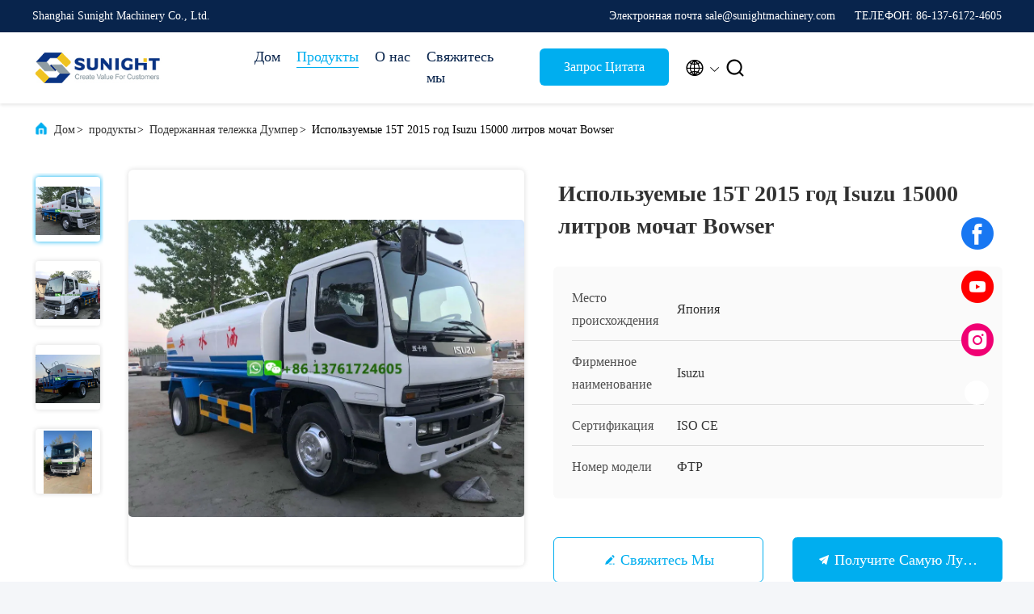

--- FILE ---
content_type: text/html
request_url: https://russian.usedexcavatormachine.com/sale-12943653-used-15t-2015-year-isuzu-15000-litres-water-bowser.html
body_size: 30126
content:

<!DOCTYPE html>
<html lang="ru">
<head>
	<meta charset="utf-8">
	<meta http-equiv="X-UA-Compatible" content="IE=edge">
	<meta name="viewport" content="width=device-width, initial-scale=1.0, maximum-scale=5.1">
    <title>Используемые 15T 2015 год Isuzu 15000 литров мочат Bowser</title>
    <meta name="keywords" content="15000 литров мочат Bowser, Вода Bowser Isuzu 2015 год, Подержанная тележка Думпер" />
    <meta name="description" content="высокое качество Используемые 15T 2015 год Isuzu 15000 литров мочат Bowser из Китая, Ведущий рынок продукции Китая 15000 литров мочат Bowser Продукт, со строгим контролем качества Вода Bowser Isuzu 2015 год заводы, производя высокое качество Вода Bowser Isuzu 2015 год продукты." />
     <link rel='preload'
					  href=/photo/usedexcavatormachine/sitetpl/style/commonV2.css?ver=1740719600 as='style'><link type='text/css' rel='stylesheet'
					  href=/photo/usedexcavatormachine/sitetpl/style/commonV2.css?ver=1740719600 media='all'><meta property="og:title" content="Используемые 15T 2015 год Isuzu 15000 литров мочат Bowser" />
<meta property="og:description" content="высокое качество Используемые 15T 2015 год Isuzu 15000 литров мочат Bowser из Китая, Ведущий рынок продукции Китая 15000 литров мочат Bowser Продукт, со строгим контролем качества Вода Bowser Isuzu 2015 год заводы, производя высокое качество Вода Bowser Isuzu 2015 год продукты." />
<meta property="og:type" content="product" />
<meta property="og:availability" content="instock" />
<meta property="og:site_name" content="Shanghai Sunight Machinery Co., Ltd." />
<meta property="og:url" content="https://russian.usedexcavatormachine.com/sale-12943653-used-15t-2015-year-isuzu-15000-litres-water-bowser.html" />
<meta property="og:image" content="https://russian.usedexcavatormachine.com/photo/ps29942347-used_15t_2015_year_isuzu_15000_litres_water_bowser.jpg" />
<link rel="canonical" href="https://russian.usedexcavatormachine.com/sale-12943653-used-15t-2015-year-isuzu-15000-litres-water-bowser.html" />
<link rel="alternate" href="https://m.russian.usedexcavatormachine.com/sale-12943653-used-15t-2015-year-isuzu-15000-litres-water-bowser.html" media="only screen and (max-width: 640px)" />
<link rel="stylesheet" type="text/css" href="/js/guidefirstcommon.css" />
<style type="text/css">
/*<![CDATA[*/
.consent__cookie {position: fixed;top: 0;left: 0;width: 100%;height: 0%;z-index: 100000;}.consent__cookie_bg {position: fixed;top: 0;left: 0;width: 100%;height: 100%;background: #000;opacity: .6;display: none }.consent__cookie_rel {position: fixed;bottom:0;left: 0;width: 100%;background: #fff;display: -webkit-box;display: -ms-flexbox;display: flex;flex-wrap: wrap;padding: 24px 80px;-webkit-box-sizing: border-box;box-sizing: border-box;-webkit-box-pack: justify;-ms-flex-pack: justify;justify-content: space-between;-webkit-transition: all ease-in-out .3s;transition: all ease-in-out .3s }.consent__close {position: absolute;top: 20px;right: 20px;cursor: pointer }.consent__close svg {fill: #777 }.consent__close:hover svg {fill: #000 }.consent__cookie_box {flex: 1;word-break: break-word;}.consent__warm {color: #777;font-size: 16px;margin-bottom: 12px;line-height: 19px }.consent__title {color: #333;font-size: 20px;font-weight: 600;margin-bottom: 12px;line-height: 23px }.consent__itxt {color: #333;font-size: 14px;margin-bottom: 12px;display: -webkit-box;display: -ms-flexbox;display: flex;-webkit-box-align: center;-ms-flex-align: center;align-items: center }.consent__itxt i {display: -webkit-inline-box;display: -ms-inline-flexbox;display: inline-flex;width: 28px;height: 28px;border-radius: 50%;background: #e0f9e9;margin-right: 8px;-webkit-box-align: center;-ms-flex-align: center;align-items: center;-webkit-box-pack: center;-ms-flex-pack: center;justify-content: center }.consent__itxt svg {fill: #3ca860 }.consent__txt {color: #a6a6a6;font-size: 14px;margin-bottom: 8px;line-height: 17px }.consent__btns {display: -webkit-box;display: -ms-flexbox;display: flex;-webkit-box-orient: vertical;-webkit-box-direction: normal;-ms-flex-direction: column;flex-direction: column;-webkit-box-pack: center;-ms-flex-pack: center;justify-content: center;flex-shrink: 0;}.consent__btn {width: 280px;height: 40px;line-height: 40px;text-align: center;background: #3ca860;color: #fff;border-radius: 4px;margin: 8px 0;-webkit-box-sizing: border-box;box-sizing: border-box;cursor: pointer;font-size:14px}.consent__btn:hover {background: #00823b }.consent__btn.empty {color: #3ca860;border: 1px solid #3ca860;background: #fff }.consent__btn.empty:hover {background: #3ca860;color: #fff }.open .consent__cookie_bg {display: block }.open .consent__cookie_rel {bottom: 0 }@media (max-width: 760px) {.consent__btns {width: 100%;align-items: center;}.consent__cookie_rel {padding: 20px 24px }}.consent__cookie.open {display: block;}.consent__cookie {display: none;}
/*]]>*/
</style>
<style type="text/css">
/*<![CDATA[*/
@media only screen and (max-width:640px){.contact_now_dialog .content-wrap .desc{background-image:url(/images/cta_images/bg_s.png) !important}}.contact_now_dialog .content-wrap .content-wrap_header .cta-close{background-image:url(/images/cta_images/sprite.png) !important}.contact_now_dialog .content-wrap .desc{background-image:url(/images/cta_images/bg_l.png) !important}.contact_now_dialog .content-wrap .cta-btn i{background-image:url(/images/cta_images/sprite.png) !important}.contact_now_dialog .content-wrap .head-tip img{content:url(/images/cta_images/cta_contact_now.png) !important}.cusim{background-image:url(/images/imicon/im.svg) !important}.cuswa{background-image:url(/images/imicon/wa.png) !important}.cusall{background-image:url(/images/imicon/allchat.svg) !important}
/*]]>*/
</style>
<script type="text/javascript" src="/js/guidefirstcommon.js"></script>
<script type="text/javascript">
/*<![CDATA[*/
window.isvideotpl = 1;window.detailurl = '/sale-12943653-used-15t-2015-year-isuzu-15000-litres-water-bowser.html';
var colorUrl = '';var isShowGuide = 2;var showGuideColor = 0;var im_appid = 10003;var im_msg="Good day, what product are you looking for?";

var cta_cid = 40879;var use_defaulProductInfo = 1;var cta_pid = 12943653;var test_company = 0;var webim_domain = '';var company_type = 0;var cta_equipment = 'pc'; var setcookie = 'setwebimCookie(53156,12943653,0)'; var whatsapplink = "https://wa.me/8613761724605?text=Hi%2C+I%27m+interested+in+%D0%98%D1%81%D0%BF%D0%BE%D0%BB%D1%8C%D0%B7%D1%83%D0%B5%D0%BC%D1%8B%D0%B5+15T+2015+%D0%B3%D0%BE%D0%B4+Isuzu+15000+%D0%BB%D0%B8%D1%82%D1%80%D0%BE%D0%B2+%D0%BC%D0%BE%D1%87%D0%B0%D1%82+Bowser."; function insertMeta(){var str = '<meta name="mobile-web-app-capable" content="yes" /><meta name="viewport" content="width=device-width, initial-scale=1.0" />';document.head.insertAdjacentHTML('beforeend',str);} var element = document.querySelector('a.footer_webim_a[href="/webim/webim_tab.html"]');if (element) {element.parentNode.removeChild(element);}

var colorUrl = '';
var aisearch = 0;
var selfUrl = '';
window.playerReportUrl='/vod/view_count/report';
var query_string = ["Products","Detail"];
var g_tp = '';
var customtplcolor = 99707;
var str_chat = 'общаться';
				var str_call_now = 'Позвони сейчас же.';
var str_chat_now = 'Поговорите сейчас';
var str_contact1 = 'Получите самую лучшую цену';var str_chat_lang='russian';var str_contact2 = 'Получить цену';var str_contact2 = 'Лучшая цена';var str_contact = 'контакты';
window.predomainsub = "";
/*]]>*/
</script>
</head>
<body>
<img src="/logo.gif" style="display:none" alt="logo"/>
<a style="display: none!important;" title="Shanghai Sunight Machinery Co., Ltd." class="float-inquiry" href="/contactnow.html" onclick='setinquiryCookie("{\"showproduct\":1,\"pid\":\"12943653\",\"name\":\"\\u0418\\u0441\\u043f\\u043e\\u043b\\u044c\\u0437\\u0443\\u0435\\u043c\\u044b\\u0435 15T 2015 \\u0433\\u043e\\u0434 Isuzu 15000 \\u043b\\u0438\\u0442\\u0440\\u043e\\u0432 \\u043c\\u043e\\u0447\\u0430\\u0442 Bowser\",\"source_url\":\"\\/sale-12943653-used-15t-2015-year-isuzu-15000-litres-water-bowser.html\",\"picurl\":\"\\/photo\\/pd29942347-used_15t_2015_year_isuzu_15000_litres_water_bowser.jpg\",\"propertyDetail\":[[\"\\u0426\\u0432\\u0435\\u0442\",\"\\u0411\\u0435\\u043b\\u044b\\u0439\"],[\"\\u0426\\u0438\\u0441\\u0442\\u0435\\u0440\\u043d\\u0430 \\u0441 \\u0432\\u043e\\u0434\\u043e\\u0439\",\"15000\\u043b\\u0438\\u0442\\u0440\\u0435\\u0441\"],[\"\\u041f\\u0440\\u0438\\u0432\\u0435\\u0434\\u0438\\u0442\\u0435\\u0441\\u044c \\u0432 \\u0434\\u0435\\u0439\\u0441\\u0442\\u0432\\u0438\\u0435 \\u0432\\u0435\\u0441\",\"15\\u0422\"],[\"\\u0427\\u0430\\u0441\\u0438\\u0441\",\"\\u0418\\u0421\\u0423\\u0417\\u0423\"]],\"company_name\":null,\"picurl_c\":\"\\/photo\\/pc29942347-used_15t_2015_year_isuzu_15000_litres_water_bowser.jpg\",\"price\":\"13000-15000USD\",\"username\":\"Mike\",\"viewTime\":\"\\u041f\\u043e\\u0441\\u043b\\u0435\\u0434\\u043d\\u0435\\u0435 \\u0412\\u043e\\u0439\\u0442\\u0438 : 10 \\u0447\\u0430\\u0441\\u043e\\u0432 31 minuts \\u0442\\u043e\\u043c\\u0443 \\u043d\\u0430\\u0437\\u0430\\u0434\",\"subject\":\"\\u041c\\u043e\\u0436\\u0435\\u0442\\u0435 \\u043b\\u0438 \\u0432\\u044b \\u043f\\u0440\\u0435\\u0434\\u043b\\u043e\\u0436\\u0435\\u043d\\u0438\\u0435 \\u0418\\u0441\\u043f\\u043e\\u043b\\u044c\\u0437\\u0443\\u0435\\u043c\\u044b\\u0435 15T 2015 \\u0433\\u043e\\u0434 Isuzu 15000 \\u043b\\u0438\\u0442\\u0440\\u043e\\u0432 \\u043c\\u043e\\u0447\\u0430\\u0442 Bowser \\u0434\\u043b\\u044f \\u043d\\u0430\\u0441\",\"countrycode\":\"\"}");'></a>
<script>
var originProductInfo = '';
var originProductInfo = {"showproduct":1,"pid":"12943653","name":"\u0418\u0441\u043f\u043e\u043b\u044c\u0437\u0443\u0435\u043c\u044b\u0435 15T 2015 \u0433\u043e\u0434 Isuzu 15000 \u043b\u0438\u0442\u0440\u043e\u0432 \u043c\u043e\u0447\u0430\u0442 Bowser","source_url":"\/sale-12943653-used-15t-2015-year-isuzu-15000-litres-water-bowser.html","picurl":"\/photo\/pd29942347-used_15t_2015_year_isuzu_15000_litres_water_bowser.jpg","propertyDetail":[["\u0426\u0432\u0435\u0442","\u0411\u0435\u043b\u044b\u0439"],["\u0426\u0438\u0441\u0442\u0435\u0440\u043d\u0430 \u0441 \u0432\u043e\u0434\u043e\u0439","15000\u043b\u0438\u0442\u0440\u0435\u0441"],["\u041f\u0440\u0438\u0432\u0435\u0434\u0438\u0442\u0435\u0441\u044c \u0432 \u0434\u0435\u0439\u0441\u0442\u0432\u0438\u0435 \u0432\u0435\u0441","15\u0422"],["\u0427\u0430\u0441\u0438\u0441","\u0418\u0421\u0423\u0417\u0423"]],"company_name":null,"picurl_c":"\/photo\/pc29942347-used_15t_2015_year_isuzu_15000_litres_water_bowser.jpg","price":"13000-15000USD","username":"Mike","viewTime":"\u041f\u043e\u0441\u043b\u0435\u0434\u043d\u0435\u0435 \u0412\u043e\u0439\u0442\u0438 : 1 \u0447\u0430\u0441\u043e\u0432 31 minuts \u0442\u043e\u043c\u0443 \u043d\u0430\u0437\u0430\u0434","subject":"\u041f\u043e\u0436\u0430\u043b\u0443\u0439\u0441\u0442\u0430, \u043f\u0440\u0438\u0448\u043b\u0438\u0442\u0435 \u0446\u0435\u043d\u044b \u043d\u0430 \u0418\u0441\u043f\u043e\u043b\u044c\u0437\u0443\u0435\u043c\u044b\u0435 15T 2015 \u0433\u043e\u0434 Isuzu 15000 \u043b\u0438\u0442\u0440\u043e\u0432 \u043c\u043e\u0447\u0430\u0442 Bowser","countrycode":""};
var save_url = "/contactsave.html";
var update_url = "/updateinquiry.html";
var productInfo = {};
var defaulProductInfo = {};
var myDate = new Date();
var curDate = myDate.getFullYear()+'-'+(parseInt(myDate.getMonth())+1)+'-'+myDate.getDate();
var message = '';
var default_pop = 1;
var leaveMessageDialog = document.getElementsByClassName('leave-message-dialog')[0]; // 获取弹层
var _$$ = function (dom) {
    return document.querySelectorAll(dom);
};
resInfo = originProductInfo;
resInfo['name'] = resInfo['name'] || '';
defaulProductInfo.pid = resInfo['pid'];
defaulProductInfo.productName = resInfo['name'] ?? '';
defaulProductInfo.productInfo = resInfo['propertyDetail'];
defaulProductInfo.productImg = resInfo['picurl_c'];
defaulProductInfo.subject = resInfo['subject'] ?? '';
defaulProductInfo.productImgAlt = resInfo['name'] ?? '';
var inquirypopup_tmp = 1;
var message = 'Дорогой,'+'\r\n'+"Мне интересно"+' '+trim(resInfo['name'])+", не могли бы вы прислать мне более подробную информацию, такую ​​как тип, размер, MOQ, материал и т. д."+'\r\n'+"Спасибо!"+'\r\n'+"Жду твоего ответа.";
var message_1 = 'Дорогой,'+'\r\n'+"Мне интересно"+' '+trim(resInfo['name'])+", не могли бы вы прислать мне более подробную информацию, такую ​​как тип, размер, MOQ, материал и т. д."+'\r\n'+"Спасибо!"+'\r\n'+"Жду твоего ответа.";
var message_2 = 'Здравствуйте,'+'\r\n'+"я ищу"+' '+trim(resInfo['name'])+", пришлите мне цену, спецификацию и изображение."+'\r\n'+"Будем очень признательны за ваш быстрый ответ."+'\r\n'+"Не стесняйтесь обращаться ко мне за дополнительной информацией."+'\r\n'+"Большое спасибо.";
var message_3 = 'Здравствуйте,'+'\r\n'+trim(resInfo['name'])+' '+"соответствует моим ожиданиям."+'\r\n'+"Пожалуйста, дайте мне лучшую цену и другую информацию о продукте."+'\r\n'+"Не стесняйтесь обращаться ко мне через мою почту."+'\r\n'+"Большое спасибо.";

var message_4 = 'Дорогой,'+'\r\n'+"Какая цена FOB на вашем"+' '+trim(resInfo['name'])+'?'+'\r\n'+"Какое ближайшее имя порта?"+'\r\n'+"Пожалуйста, ответьте мне как можно скорее, было бы лучше поделиться дополнительной информацией."+'\r\n'+"С уважением!";
var message_5 = 'Всем привет,'+'\r\n'+"Мне очень интересно ваше"+' '+trim(resInfo['name'])+'.'+'\r\n'+"Пожалуйста, пришлите мне информацию о вашем продукте."+'\r\n'+"Жду вашего быстрого ответа."+'\r\n'+"Не стесняйтесь обращаться ко мне по почте."+'\r\n'+"С уважением!";

var message_6 = 'Дорогой,'+'\r\n'+"Пожалуйста, предоставьте нам информацию о вашем"+' '+trim(resInfo['name'])+", такие как тип, размер, материал и, конечно же, лучшая цена."+'\r\n'+"Жду вашего быстрого ответа."+'\r\n'+"Вы!";
var message_7 = 'Дорогой,'+'\r\n'+"Вы можете поставить"+' '+trim(resInfo['name'])+" для нас?"+'\r\n'+"Сначала нам нужен прайс-лист и некоторые сведения о продукте."+'\r\n'+"Надеюсь получить ответ в ближайшее время и надеюсь на сотрудничество."+'\r\n'+"Большое спасибо.";
var message_8 = 'Здравствуй,'+'\r\n'+"я ищу"+' '+trim(resInfo['name'])+", пожалуйста, дайте мне более подробную информацию о продукте."+'\r\n'+"Я с нетерпением жду вашего ответа."+'\r\n'+"Вы!";
var message_9 = 'Здравствуйте,'+'\r\n'+"Твой"+' '+trim(resInfo['name'])+" очень хорошо отвечает моим требованиям."+'\r\n'+"Пожалуйста, пришлите мне цену, спецификацию, аналогичная модель будет в порядке."+'\r\n'+"Не стесняйтесь общаться со мной."+'\r\n'+"Спасибо!";
var message_10 = 'Дорогой,'+'\r\n'+"Я хочу узнать больше о деталях и цитате"+' '+trim(resInfo['name'])+'.'+'\r\n'+"Не стесняйтесь обратиться ко мне."+'\r\n'+"С уважением!";

var r = getRandom(1,10);

defaulProductInfo.message = eval("message_"+r);
    defaulProductInfo.message = eval("message_"+r);
        var mytAjax = {

    post: function(url, data, fn) {
        var xhr = new XMLHttpRequest();
        xhr.open("POST", url, true);
        xhr.setRequestHeader("Content-Type", "application/x-www-form-urlencoded;charset=UTF-8");
        xhr.setRequestHeader("X-Requested-With", "XMLHttpRequest");
        xhr.setRequestHeader('Content-Type','text/plain;charset=UTF-8');
        xhr.onreadystatechange = function() {
            if(xhr.readyState == 4 && (xhr.status == 200 || xhr.status == 304)) {
                fn.call(this, xhr.responseText);
            }
        };
        xhr.send(data);
    },

    postform: function(url, data, fn) {
        var xhr = new XMLHttpRequest();
        xhr.open("POST", url, true);
        xhr.setRequestHeader("X-Requested-With", "XMLHttpRequest");
        xhr.onreadystatechange = function() {
            if(xhr.readyState == 4 && (xhr.status == 200 || xhr.status == 304)) {
                fn.call(this, xhr.responseText);
            }
        };
        xhr.send(data);
    }
};
/*window.onload = function(){
    leaveMessageDialog = document.getElementsByClassName('leave-message-dialog')[0];
    if (window.localStorage.recordDialogStatus=='undefined' || (window.localStorage.recordDialogStatus!='undefined' && window.localStorage.recordDialogStatus != curDate)) {
        setTimeout(function(){
            if(parseInt(inquirypopup_tmp%10) == 1){
                creatDialog(defaulProductInfo, 1);
            }
        }, 6000);
    }
};*/
function trim(str)
{
    str = str.replace(/(^\s*)/g,"");
    return str.replace(/(\s*$)/g,"");
};
function getRandom(m,n){
    var num = Math.floor(Math.random()*(m - n) + n);
    return num;
};
function strBtn(param) {

    var starattextarea = document.getElementById("textareamessage").value.length;
    var email = document.getElementById("startEmail").value;

    var default_tip = document.querySelectorAll(".watermark_container").length;
    if (20 < starattextarea && starattextarea < 3000) {
        if(default_tip>0){
            document.getElementById("textareamessage1").parentNode.parentNode.nextElementSibling.style.display = "none";
        }else{
            document.getElementById("textareamessage1").parentNode.nextElementSibling.style.display = "none";
        }

    } else {
        if(default_tip>0){
            document.getElementById("textareamessage1").parentNode.parentNode.nextElementSibling.style.display = "block";
        }else{
            document.getElementById("textareamessage1").parentNode.nextElementSibling.style.display = "block";
        }

        return;
    }

    // var re = /^([a-zA-Z0-9_-])+@([a-zA-Z0-9_-])+\.([a-zA-Z0-9_-])+/i;/*邮箱不区分大小写*/
    var re = /^[a-zA-Z0-9][\w-]*(\.?[\w-]+)*@[a-zA-Z0-9-]+(\.[a-zA-Z0-9]+)+$/i;
    if (!re.test(email)) {
        document.getElementById("startEmail").nextElementSibling.style.display = "block";
        return;
    } else {
        document.getElementById("startEmail").nextElementSibling.style.display = "none";
    }

    var subject = document.getElementById("pop_subject").value;
    var pid = document.getElementById("pop_pid").value;
    var message = document.getElementById("textareamessage").value;
    var sender_email = document.getElementById("startEmail").value;
    var tel = '';
    if (document.getElementById("tel0") != undefined && document.getElementById("tel0") != '')
        tel = document.getElementById("tel0").value;
    var form_serialize = '&tel='+tel;

    form_serialize = form_serialize.replace(/\+/g, "%2B");
    mytAjax.post(save_url,"pid="+pid+"&subject="+subject+"&email="+sender_email+"&message="+(message)+form_serialize,function(res){
        var mes = JSON.parse(res);
        if(mes.status == 200){
            var iid = mes.iid;
            document.getElementById("pop_iid").value = iid;
            document.getElementById("pop_uuid").value = mes.uuid;

            if(typeof gtag_report_conversion === "function"){
                gtag_report_conversion();//执行统计js代码
            }
            if(typeof fbq === "function"){
                fbq('track','Purchase');//执行统计js代码
            }
        }
    });
    for (var index = 0; index < document.querySelectorAll(".dialog-content-pql").length; index++) {
        document.querySelectorAll(".dialog-content-pql")[index].style.display = "none";
    };
    $('#idphonepql').val(tel);
    document.getElementById("dialog-content-pql-id").style.display = "block";
    ;
};
function twoBtnOk(param) {

    var selectgender = document.getElementById("Mr").innerHTML;
    var iid = document.getElementById("pop_iid").value;
    var sendername = document.getElementById("idnamepql").value;
    var senderphone = document.getElementById("idphonepql").value;
    var sendercname = document.getElementById("idcompanypql").value;
    var uuid = document.getElementById("pop_uuid").value;
    var gender = 2;
    if(selectgender == 'Mr.') gender = 0;
    if(selectgender == 'Mrs.') gender = 1;
    var pid = document.getElementById("pop_pid").value;
    var form_serialize = '';

        form_serialize = form_serialize.replace(/\+/g, "%2B");

    mytAjax.post(update_url,"iid="+iid+"&gender="+gender+"&uuid="+uuid+"&name="+(sendername)+"&tel="+(senderphone)+"&company="+(sendercname)+form_serialize,function(res){});

    for (var index = 0; index < document.querySelectorAll(".dialog-content-pql").length; index++) {
        document.querySelectorAll(".dialog-content-pql")[index].style.display = "none";
    };
    document.getElementById("dialog-content-pql-ok").style.display = "block";

};
function toCheckMust(name) {
    $('#'+name+'error').hide();
}
function handClidk(param) {
    var starattextarea = document.getElementById("textareamessage1").value.length;
    var email = document.getElementById("startEmail1").value;
    var default_tip = document.querySelectorAll(".watermark_container").length;
    if (20 < starattextarea && starattextarea < 3000) {
        if(default_tip>0){
            document.getElementById("textareamessage1").parentNode.parentNode.nextElementSibling.style.display = "none";
        }else{
            document.getElementById("textareamessage1").parentNode.nextElementSibling.style.display = "none";
        }

    } else {
        if(default_tip>0){
            document.getElementById("textareamessage1").parentNode.parentNode.nextElementSibling.style.display = "block";
        }else{
            document.getElementById("textareamessage1").parentNode.nextElementSibling.style.display = "block";
        }

        return;
    }

    // var re = /^([a-zA-Z0-9_-])+@([a-zA-Z0-9_-])+\.([a-zA-Z0-9_-])+/i;
    var re = /^[a-zA-Z0-9][\w-]*(\.?[\w-]+)*@[a-zA-Z0-9-]+(\.[a-zA-Z0-9]+)+$/i;
    if (!re.test(email)) {
        document.getElementById("startEmail1").nextElementSibling.style.display = "block";
        return;
    } else {
        document.getElementById("startEmail1").nextElementSibling.style.display = "none";
    }

    var subject = document.getElementById("pop_subject").value;
    var pid = document.getElementById("pop_pid").value;
    var message = document.getElementById("textareamessage1").value;
    var sender_email = document.getElementById("startEmail1").value;
    var form_serialize = tel = '';
    if (document.getElementById("tel1") != undefined && document.getElementById("tel1") != '')
        tel = document.getElementById("tel1").value;
        mytAjax.post(save_url,"email="+sender_email+"&tel="+tel+"&pid="+pid+"&message="+message+"&subject="+subject+form_serialize,function(res){

        var mes = JSON.parse(res);
        if(mes.status == 200){
            var iid = mes.iid;
            document.getElementById("pop_iid").value = iid;
            document.getElementById("pop_uuid").value = mes.uuid;
            if(typeof gtag_report_conversion === "function"){
                gtag_report_conversion();//执行统计js代码
            }
        }

    });
    for (var index = 0; index < document.querySelectorAll(".dialog-content-pql").length; index++) {
        document.querySelectorAll(".dialog-content-pql")[index].style.display = "none";
    };
    $('#idphonepql').val(tel);
    document.getElementById("dialog-content-pql-id").style.display = "block";

};
window.addEventListener('load', function () {
    $('.checkbox-wrap label').each(function(){
        if($(this).find('input').prop('checked')){
            $(this).addClass('on')
        }else {
            $(this).removeClass('on')
        }
    })
    $(document).on('click', '.checkbox-wrap label' , function(ev){
        if (ev.target.tagName.toUpperCase() != 'INPUT') {
            $(this).toggleClass('on')
        }
    })
})

function hand_video(pdata) {
    data = JSON.parse(pdata);
    productInfo.productName = data.productName;
    productInfo.productInfo = data.productInfo;
    productInfo.productImg = data.productImg;
    productInfo.subject = data.subject;

    var message = 'Дорогой,'+'\r\n'+"Мне интересно"+' '+trim(data.productName)+", не могли бы вы прислать мне более подробную информацию, такую ​​как тип, размер, количество, материал и т. д."+'\r\n'+"Спасибо!"+'\r\n'+"Жду твоего ответа.";

    var message = 'Дорогой,'+'\r\n'+"Мне интересно"+' '+trim(data.productName)+", не могли бы вы прислать мне более подробную информацию, такую ​​как тип, размер, MOQ, материал и т. д."+'\r\n'+"Спасибо!"+'\r\n'+"Жду твоего ответа.";
    var message_1 = 'Дорогой,'+'\r\n'+"Мне интересно"+' '+trim(data.productName)+", не могли бы вы прислать мне более подробную информацию, такую ​​как тип, размер, MOQ, материал и т. д."+'\r\n'+"Спасибо!"+'\r\n'+"Жду твоего ответа.";
    var message_2 = 'Здравствуйте,'+'\r\n'+"я ищу"+' '+trim(data.productName)+", пришлите мне цену, спецификацию и изображение."+'\r\n'+"Будем очень признательны за ваш быстрый ответ."+'\r\n'+"Не стесняйтесь обращаться ко мне за дополнительной информацией."+'\r\n'+"Большое спасибо.";
    var message_3 = 'Здравствуйте,'+'\r\n'+trim(data.productName)+' '+"соответствует моим ожиданиям."+'\r\n'+"Пожалуйста, дайте мне лучшую цену и другую информацию о продукте."+'\r\n'+"Не стесняйтесь обращаться ко мне через мою почту."+'\r\n'+"Большое спасибо.";

    var message_4 = 'Дорогой,'+'\r\n'+"Какая цена FOB на вашем"+' '+trim(data.productName)+'?'+'\r\n'+"Какое ближайшее имя порта?"+'\r\n'+"Пожалуйста, ответьте мне как можно скорее, было бы лучше поделиться дополнительной информацией."+'\r\n'+"С уважением!";
    var message_5 = 'Всем привет,'+'\r\n'+"Мне очень интересно ваше"+' '+trim(data.productName)+'.'+'\r\n'+"Пожалуйста, пришлите мне информацию о вашем продукте."+'\r\n'+"Жду вашего быстрого ответа."+'\r\n'+"Не стесняйтесь обращаться ко мне по почте."+'\r\n'+"С уважением!";

    var message_6 = 'Дорогой,'+'\r\n'+"Пожалуйста, предоставьте нам информацию о вашем"+' '+trim(data.productName)+", такие как тип, размер, материал и, конечно же, лучшая цена."+'\r\n'+"Жду вашего быстрого ответа."+'\r\n'+"Вы!";
    var message_7 = 'Дорогой,'+'\r\n'+"Вы можете поставить"+' '+trim(data.productName)+" для нас?"+'\r\n'+"Сначала нам нужен прайс-лист и некоторые сведения о продукте."+'\r\n'+"Надеюсь получить ответ в ближайшее время и надеюсь на сотрудничество."+'\r\n'+"Большое спасибо.";
    var message_8 = 'Здравствуй,'+'\r\n'+"я ищу"+' '+trim(data.productName)+", пожалуйста, дайте мне более подробную информацию о продукте."+'\r\n'+"Я с нетерпением жду вашего ответа."+'\r\n'+"Вы!";
    var message_9 = 'Здравствуйте,'+'\r\n'+"Твой"+' '+trim(data.productName)+" очень хорошо отвечает моим требованиям."+'\r\n'+"Пожалуйста, пришлите мне цену, спецификацию, аналогичная модель будет в порядке."+'\r\n'+"Не стесняйтесь общаться со мной."+'\r\n'+"Спасибо!";
    var message_10 = 'Дорогой,'+'\r\n'+"Я хочу узнать больше о деталях и цитате"+' '+trim(data.productName)+'.'+'\r\n'+"Не стесняйтесь обратиться ко мне."+'\r\n'+"С уважением!";

    var r = getRandom(1,10);

    productInfo.message = eval("message_"+r);
            if(parseInt(inquirypopup_tmp/10) == 1){
        productInfo.message = "";
    }
    productInfo.pid = data.pid;
    creatDialog(productInfo, 2);
};

function handDialog(pdata) {
    data = JSON.parse(pdata);
    productInfo.productName = data.productName;
    productInfo.productInfo = data.productInfo;
    productInfo.productImg = data.productImg;
    productInfo.subject = data.subject;

    var message = 'Дорогой,'+'\r\n'+"Мне интересно"+' '+trim(data.productName)+", не могли бы вы прислать мне более подробную информацию, такую ​​как тип, размер, количество, материал и т. д."+'\r\n'+"Спасибо!"+'\r\n'+"Жду твоего ответа.";

    var message = 'Дорогой,'+'\r\n'+"Мне интересно"+' '+trim(data.productName)+", не могли бы вы прислать мне более подробную информацию, такую ​​как тип, размер, MOQ, материал и т. д."+'\r\n'+"Спасибо!"+'\r\n'+"Жду твоего ответа.";
    var message_1 = 'Дорогой,'+'\r\n'+"Мне интересно"+' '+trim(data.productName)+", не могли бы вы прислать мне более подробную информацию, такую ​​как тип, размер, MOQ, материал и т. д."+'\r\n'+"Спасибо!"+'\r\n'+"Жду твоего ответа.";
    var message_2 = 'Здравствуйте,'+'\r\n'+"я ищу"+' '+trim(data.productName)+", пришлите мне цену, спецификацию и изображение."+'\r\n'+"Будем очень признательны за ваш быстрый ответ."+'\r\n'+"Не стесняйтесь обращаться ко мне за дополнительной информацией."+'\r\n'+"Большое спасибо.";
    var message_3 = 'Здравствуйте,'+'\r\n'+trim(data.productName)+' '+"соответствует моим ожиданиям."+'\r\n'+"Пожалуйста, дайте мне лучшую цену и другую информацию о продукте."+'\r\n'+"Не стесняйтесь обращаться ко мне через мою почту."+'\r\n'+"Большое спасибо.";

    var message_4 = 'Дорогой,'+'\r\n'+"Какая цена FOB на вашем"+' '+trim(data.productName)+'?'+'\r\n'+"Какое ближайшее имя порта?"+'\r\n'+"Пожалуйста, ответьте мне как можно скорее, было бы лучше поделиться дополнительной информацией."+'\r\n'+"С уважением!";
    var message_5 = 'Всем привет,'+'\r\n'+"Мне очень интересно ваше"+' '+trim(data.productName)+'.'+'\r\n'+"Пожалуйста, пришлите мне информацию о вашем продукте."+'\r\n'+"Жду вашего быстрого ответа."+'\r\n'+"Не стесняйтесь обращаться ко мне по почте."+'\r\n'+"С уважением!";

    var message_6 = 'Дорогой,'+'\r\n'+"Пожалуйста, предоставьте нам информацию о вашем"+' '+trim(data.productName)+", такие как тип, размер, материал и, конечно же, лучшая цена."+'\r\n'+"Жду вашего быстрого ответа."+'\r\n'+"Вы!";
    var message_7 = 'Дорогой,'+'\r\n'+"Вы можете поставить"+' '+trim(data.productName)+" для нас?"+'\r\n'+"Сначала нам нужен прайс-лист и некоторые сведения о продукте."+'\r\n'+"Надеюсь получить ответ в ближайшее время и надеюсь на сотрудничество."+'\r\n'+"Большое спасибо.";
    var message_8 = 'Здравствуй,'+'\r\n'+"я ищу"+' '+trim(data.productName)+", пожалуйста, дайте мне более подробную информацию о продукте."+'\r\n'+"Я с нетерпением жду вашего ответа."+'\r\n'+"Вы!";
    var message_9 = 'Здравствуйте,'+'\r\n'+"Твой"+' '+trim(data.productName)+" очень хорошо отвечает моим требованиям."+'\r\n'+"Пожалуйста, пришлите мне цену, спецификацию, аналогичная модель будет в порядке."+'\r\n'+"Не стесняйтесь общаться со мной."+'\r\n'+"Спасибо!";
    var message_10 = 'Дорогой,'+'\r\n'+"Я хочу узнать больше о деталях и цитате"+' '+trim(data.productName)+'.'+'\r\n'+"Не стесняйтесь обратиться ко мне."+'\r\n'+"С уважением!";

    var r = getRandom(1,10);
    productInfo.message = eval("message_"+r);
            if(parseInt(inquirypopup_tmp/10) == 1){
        productInfo.message = "";
    }
    productInfo.pid = data.pid;
    creatDialog(productInfo, 2);
};

function closepql(param) {

    leaveMessageDialog.style.display = 'none';
};

function closepql2(param) {

    for (var index = 0; index < document.querySelectorAll(".dialog-content-pql").length; index++) {
        document.querySelectorAll(".dialog-content-pql")[index].style.display = "none";
    };
    document.getElementById("dialog-content-pql-ok").style.display = "block";
};

function decodeHtmlEntities(str) {
    var tempElement = document.createElement('div');
    tempElement.innerHTML = str;
    return tempElement.textContent || tempElement.innerText || '';
}

function initProduct(productInfo,type){

    productInfo.productName = decodeHtmlEntities(productInfo.productName);
    productInfo.message = decodeHtmlEntities(productInfo.message);

    leaveMessageDialog = document.getElementsByClassName('leave-message-dialog')[0];
    leaveMessageDialog.style.display = "block";
    if(type == 3){
        var popinquiryemail = document.getElementById("popinquiryemail").value;
        _$$("#startEmail1")[0].value = popinquiryemail;
    }else{
        _$$("#startEmail1")[0].value = "";
    }
    _$$("#startEmail")[0].value = "";
    _$$("#idnamepql")[0].value = "";
    _$$("#idphonepql")[0].value = "";
    _$$("#idcompanypql")[0].value = "";

    _$$("#pop_pid")[0].value = productInfo.pid;
    _$$("#pop_subject")[0].value = productInfo.subject;
    
    if(parseInt(inquirypopup_tmp/10) == 1){
        productInfo.message = "";
    }

    _$$("#textareamessage1")[0].value = productInfo.message;
    _$$("#textareamessage")[0].value = productInfo.message;

    _$$("#dialog-content-pql-id .titlep")[0].innerHTML = productInfo.productName;
    _$$("#dialog-content-pql-id img")[0].setAttribute("src", productInfo.productImg);
    _$$("#dialog-content-pql-id img")[0].setAttribute("alt", productInfo.productImgAlt);

    _$$("#dialog-content-pql-id-hand img")[0].setAttribute("src", productInfo.productImg);
    _$$("#dialog-content-pql-id-hand img")[0].setAttribute("alt", productInfo.productImgAlt);
    _$$("#dialog-content-pql-id-hand .titlep")[0].innerHTML = productInfo.productName;

    if (productInfo.productInfo.length > 0) {
        var ul2, ul;
        ul = document.createElement("ul");
        for (var index = 0; index < productInfo.productInfo.length; index++) {
            var el = productInfo.productInfo[index];
            var li = document.createElement("li");
            var span1 = document.createElement("span");
            span1.innerHTML = el[0] + ":";
            var span2 = document.createElement("span");
            span2.innerHTML = el[1];
            li.appendChild(span1);
            li.appendChild(span2);
            ul.appendChild(li);

        }
        ul2 = ul.cloneNode(true);
        if (type === 1) {
            _$$("#dialog-content-pql-id .left")[0].replaceChild(ul, _$$("#dialog-content-pql-id .left ul")[0]);
        } else {
            _$$("#dialog-content-pql-id-hand .left")[0].replaceChild(ul2, _$$("#dialog-content-pql-id-hand .left ul")[0]);
            _$$("#dialog-content-pql-id .left")[0].replaceChild(ul, _$$("#dialog-content-pql-id .left ul")[0]);
        }
    };
    for (var index = 0; index < _$$("#dialog-content-pql-id .right ul li").length; index++) {
        _$$("#dialog-content-pql-id .right ul li")[index].addEventListener("click", function (params) {
            _$$("#dialog-content-pql-id .right #Mr")[0].innerHTML = this.innerHTML
        }, false)

    };

};
function closeInquiryCreateDialog() {
    document.getElementById("xuanpan_dialog_box_pql").style.display = "none";
};
function showInquiryCreateDialog() {
    document.getElementById("xuanpan_dialog_box_pql").style.display = "block";
};
function submitPopInquiry(){
    var message = document.getElementById("inquiry_message").value;
    var email = document.getElementById("inquiry_email").value;
    var subject = defaulProductInfo.subject;
    var pid = defaulProductInfo.pid;
    if (email === undefined) {
        showInquiryCreateDialog();
        document.getElementById("inquiry_email").style.border = "1px solid red";
        return false;
    };
    if (message === undefined) {
        showInquiryCreateDialog();
        document.getElementById("inquiry_message").style.border = "1px solid red";
        return false;
    };
    if (email.search(/^\w+((-\w+)|(\.\w+))*\@[A-Za-z0-9]+((\.|-)[A-Za-z0-9]+)*\.[A-Za-z0-9]+$/) == -1) {
        document.getElementById("inquiry_email").style.border= "1px solid red";
        showInquiryCreateDialog();
        return false;
    } else {
        document.getElementById("inquiry_email").style.border= "";
    };
    if (message.length < 20 || message.length >3000) {
        showInquiryCreateDialog();
        document.getElementById("inquiry_message").style.border = "1px solid red";
        return false;
    } else {
        document.getElementById("inquiry_message").style.border = "";
    };
    var tel = '';
    if (document.getElementById("tel") != undefined && document.getElementById("tel") != '')
        tel = document.getElementById("tel").value;

    mytAjax.post(save_url,"pid="+pid+"&subject="+subject+"&email="+email+"&message="+(message)+'&tel='+tel,function(res){
        var mes = JSON.parse(res);
        if(mes.status == 200){
            var iid = mes.iid;
            document.getElementById("pop_iid").value = iid;
            document.getElementById("pop_uuid").value = mes.uuid;

        }
    });
    initProduct(defaulProductInfo);
    for (var index = 0; index < document.querySelectorAll(".dialog-content-pql").length; index++) {
        document.querySelectorAll(".dialog-content-pql")[index].style.display = "none";
    };
    $('#idphonepql').val(tel);
    document.getElementById("dialog-content-pql-id").style.display = "block";

};

//带附件上传
function submitPopInquiryfile(email_id,message_id,check_sort,name_id,phone_id,company_id,attachments){

    if(typeof(check_sort) == 'undefined'){
        check_sort = 0;
    }
    var message = document.getElementById(message_id).value;
    var email = document.getElementById(email_id).value;
    var attachments = document.getElementById(attachments).value;
    if(typeof(name_id) !== 'undefined' && name_id != ""){
        var name  = document.getElementById(name_id).value;
    }
    if(typeof(phone_id) !== 'undefined' && phone_id != ""){
        var phone = document.getElementById(phone_id).value;
    }
    if(typeof(company_id) !== 'undefined' && company_id != ""){
        var company = document.getElementById(company_id).value;
    }
    var subject = defaulProductInfo.subject;
    var pid = defaulProductInfo.pid;

    if(check_sort == 0){
        if (email === undefined) {
            showInquiryCreateDialog();
            document.getElementById(email_id).style.border = "1px solid red";
            return false;
        };
        if (message === undefined) {
            showInquiryCreateDialog();
            document.getElementById(message_id).style.border = "1px solid red";
            return false;
        };

        if (email.search(/^\w+((-\w+)|(\.\w+))*\@[A-Za-z0-9]+((\.|-)[A-Za-z0-9]+)*\.[A-Za-z0-9]+$/) == -1) {
            document.getElementById(email_id).style.border= "1px solid red";
            showInquiryCreateDialog();
            return false;
        } else {
            document.getElementById(email_id).style.border= "";
        };
        if (message.length < 20 || message.length >3000) {
            showInquiryCreateDialog();
            document.getElementById(message_id).style.border = "1px solid red";
            return false;
        } else {
            document.getElementById(message_id).style.border = "";
        };
    }else{

        if (message === undefined) {
            showInquiryCreateDialog();
            document.getElementById(message_id).style.border = "1px solid red";
            return false;
        };

        if (email === undefined) {
            showInquiryCreateDialog();
            document.getElementById(email_id).style.border = "1px solid red";
            return false;
        };

        if (message.length < 20 || message.length >3000) {
            showInquiryCreateDialog();
            document.getElementById(message_id).style.border = "1px solid red";
            return false;
        } else {
            document.getElementById(message_id).style.border = "";
        };

        if (email.search(/^\w+((-\w+)|(\.\w+))*\@[A-Za-z0-9]+((\.|-)[A-Za-z0-9]+)*\.[A-Za-z0-9]+$/) == -1) {
            document.getElementById(email_id).style.border= "1px solid red";
            showInquiryCreateDialog();
            return false;
        } else {
            document.getElementById(email_id).style.border= "";
        };

    };

    mytAjax.post(save_url,"pid="+pid+"&subject="+subject+"&email="+email+"&message="+message+"&company="+company+"&attachments="+attachments,function(res){
        var mes = JSON.parse(res);
        if(mes.status == 200){
            var iid = mes.iid;
            document.getElementById("pop_iid").value = iid;
            document.getElementById("pop_uuid").value = mes.uuid;

            if(typeof gtag_report_conversion === "function"){
                gtag_report_conversion();//执行统计js代码
            }
            if(typeof fbq === "function"){
                fbq('track','Purchase');//执行统计js代码
            }
        }
    });
    initProduct(defaulProductInfo);

    if(name !== undefined && name != ""){
        _$$("#idnamepql")[0].value = name;
    }

    if(phone !== undefined && phone != ""){
        _$$("#idphonepql")[0].value = phone;
    }

    if(company !== undefined && company != ""){
        _$$("#idcompanypql")[0].value = company;
    }

    for (var index = 0; index < document.querySelectorAll(".dialog-content-pql").length; index++) {
        document.querySelectorAll(".dialog-content-pql")[index].style.display = "none";
    };
    document.getElementById("dialog-content-pql-id").style.display = "block";

};
function submitPopInquiryByParam(email_id,message_id,check_sort,name_id,phone_id,company_id){

    if(typeof(check_sort) == 'undefined'){
        check_sort = 0;
    }

    var senderphone = '';
    var message = document.getElementById(message_id).value;
    var email = document.getElementById(email_id).value;
    if(typeof(name_id) !== 'undefined' && name_id != ""){
        var name  = document.getElementById(name_id).value;
    }
    if(typeof(phone_id) !== 'undefined' && phone_id != ""){
        var phone = document.getElementById(phone_id).value;
        senderphone = phone;
    }
    if(typeof(company_id) !== 'undefined' && company_id != ""){
        var company = document.getElementById(company_id).value;
    }
    var subject = defaulProductInfo.subject;
    var pid = defaulProductInfo.pid;

    if(check_sort == 0){
        if (email === undefined) {
            showInquiryCreateDialog();
            document.getElementById(email_id).style.border = "1px solid red";
            return false;
        };
        if (message === undefined) {
            showInquiryCreateDialog();
            document.getElementById(message_id).style.border = "1px solid red";
            return false;
        };

        if (email.search(/^\w+((-\w+)|(\.\w+))*\@[A-Za-z0-9]+((\.|-)[A-Za-z0-9]+)*\.[A-Za-z0-9]+$/) == -1) {
            document.getElementById(email_id).style.border= "1px solid red";
            showInquiryCreateDialog();
            return false;
        } else {
            document.getElementById(email_id).style.border= "";
        };
        if (message.length < 20 || message.length >3000) {
            showInquiryCreateDialog();
            document.getElementById(message_id).style.border = "1px solid red";
            return false;
        } else {
            document.getElementById(message_id).style.border = "";
        };
    }else{

        if (message === undefined) {
            showInquiryCreateDialog();
            document.getElementById(message_id).style.border = "1px solid red";
            return false;
        };

        if (email === undefined) {
            showInquiryCreateDialog();
            document.getElementById(email_id).style.border = "1px solid red";
            return false;
        };

        if (message.length < 20 || message.length >3000) {
            showInquiryCreateDialog();
            document.getElementById(message_id).style.border = "1px solid red";
            return false;
        } else {
            document.getElementById(message_id).style.border = "";
        };

        if (email.search(/^\w+((-\w+)|(\.\w+))*\@[A-Za-z0-9]+((\.|-)[A-Za-z0-9]+)*\.[A-Za-z0-9]+$/) == -1) {
            document.getElementById(email_id).style.border= "1px solid red";
            showInquiryCreateDialog();
            return false;
        } else {
            document.getElementById(email_id).style.border= "";
        };

    };

    var productsku = "";
    if($("#product_sku").length > 0){
        productsku = $("#product_sku").html();
    }

    mytAjax.post(save_url,"tel="+senderphone+"&pid="+pid+"&subject="+subject+"&email="+email+"&message="+message+"&messagesku="+encodeURI(productsku),function(res){
        var mes = JSON.parse(res);
        if(mes.status == 200){
            var iid = mes.iid;
            document.getElementById("pop_iid").value = iid;
            document.getElementById("pop_uuid").value = mes.uuid;

            if(typeof gtag_report_conversion === "function"){
                gtag_report_conversion();//执行统计js代码
            }
            if(typeof fbq === "function"){
                fbq('track','Purchase');//执行统计js代码
            }
        }
    });
    initProduct(defaulProductInfo);

    if(name !== undefined && name != ""){
        _$$("#idnamepql")[0].value = name;
    }

    if(phone !== undefined && phone != ""){
        _$$("#idphonepql")[0].value = phone;
    }

    if(company !== undefined && company != ""){
        _$$("#idcompanypql")[0].value = company;
    }

    for (var index = 0; index < document.querySelectorAll(".dialog-content-pql").length; index++) {
        document.querySelectorAll(".dialog-content-pql")[index].style.display = "none";

    };
    document.getElementById("dialog-content-pql-id").style.display = "block";

};

function creat_videoDialog(productInfo, type) {

    if(type == 1){
        if(default_pop != 1){
            return false;
        }
        window.localStorage.recordDialogStatus = curDate;
    }else{
        default_pop = 0;
    }
    initProduct(productInfo, type);
    if (type === 1) {
        // 自动弹出
        for (var index = 0; index < document.querySelectorAll(".dialog-content-pql").length; index++) {

            document.querySelectorAll(".dialog-content-pql")[index].style.display = "none";
        };
        document.getElementById("dialog-content-pql").style.display = "block";
    } else {
        // 手动弹出
        for (var index = 0; index < document.querySelectorAll(".dialog-content-pql").length; index++) {
            document.querySelectorAll(".dialog-content-pql")[index].style.display = "none";
        };
        document.getElementById("dialog-content-pql-id-hand").style.display = "block";
    }
}

function creatDialog(productInfo, type) {

    if(type == 1){
        if(default_pop != 1){
            return false;
        }
        window.localStorage.recordDialogStatus = curDate;
    }else{
        default_pop = 0;
    }
    initProduct(productInfo, type);
    if (type === 1) {
        // 自动弹出
        for (var index = 0; index < document.querySelectorAll(".dialog-content-pql").length; index++) {

            document.querySelectorAll(".dialog-content-pql")[index].style.display = "none";
        };
        document.getElementById("dialog-content-pql").style.display = "block";
    } else {
        // 手动弹出
        for (var index = 0; index < document.querySelectorAll(".dialog-content-pql").length; index++) {
            document.querySelectorAll(".dialog-content-pql")[index].style.display = "none";
        };
        document.getElementById("dialog-content-pql-id-hand").style.display = "block";
    }
}

//带邮箱信息打开询盘框 emailtype=1表示带入邮箱
function openDialog(emailtype){
    var type = 2;//不带入邮箱，手动弹出
    if(emailtype == 1){
        var popinquiryemail = document.getElementById("popinquiryemail").value;
        // var re = /^([a-zA-Z0-9_-])+@([a-zA-Z0-9_-])+\.([a-zA-Z0-9_-])+/i;
        var re = /^[a-zA-Z0-9][\w-]*(\.?[\w-]+)*@[a-zA-Z0-9-]+(\.[a-zA-Z0-9]+)+$/i;
        if (!re.test(popinquiryemail)) {
            //前端提示样式;
            showInquiryCreateDialog();
            document.getElementById("popinquiryemail").style.border = "1px solid red";
            return false;
        } else {
            //前端提示样式;
        }
        var type = 3;
    }
    creatDialog(defaulProductInfo,type);
}

//上传附件
function inquiryUploadFile(){
    var fileObj = document.querySelector("#fileId").files[0];
    //构建表单数据
    var formData = new FormData();
    var filesize = fileObj.size;
    if(filesize > 10485760 || filesize == 0) {
        document.getElementById("filetips").style.display = "block";
        return false;
    }else {
        document.getElementById("filetips").style.display = "none";
    }
    formData.append('popinquiryfile', fileObj);
    document.getElementById("quotefileform").reset();
    var save_url = "/inquiryuploadfile.html";
    mytAjax.postform(save_url,formData,function(res){
        var mes = JSON.parse(res);
        if(mes.status == 200){
            document.getElementById("uploader-file-info").innerHTML = document.getElementById("uploader-file-info").innerHTML + "<span class=op>"+mes.attfile.name+"<a class=delatt id=att"+mes.attfile.id+" onclick=delatt("+mes.attfile.id+");>Delete</a></span>";
            var nowattachs = document.getElementById("attachments").value;
            if( nowattachs !== ""){
                var attachs = JSON.parse(nowattachs);
                attachs[mes.attfile.id] = mes.attfile;
            }else{
                var attachs = {};
                attachs[mes.attfile.id] = mes.attfile;
            }
            document.getElementById("attachments").value = JSON.stringify(attachs);
        }
    });
}
//附件删除
function delatt(attid)
{
    var nowattachs = document.getElementById("attachments").value;
    if( nowattachs !== ""){
        var attachs = JSON.parse(nowattachs);
        if(attachs[attid] == ""){
            return false;
        }
        var formData = new FormData();
        var delfile = attachs[attid]['filename'];
        var save_url = "/inquirydelfile.html";
        if(delfile != "") {
            formData.append('delfile', delfile);
            mytAjax.postform(save_url, formData, function (res) {
                if(res !== "") {
                    var mes = JSON.parse(res);
                    if (mes.status == 200) {
                        delete attachs[attid];
                        document.getElementById("attachments").value = JSON.stringify(attachs);
                        var s = document.getElementById("att"+attid);
                        s.parentNode.remove();
                    }
                }
            });
        }
    }else{
        return false;
    }
}

</script>
<div class="leave-message-dialog" style="display: none">
<style>
    .leave-message-dialog .close:before, .leave-message-dialog .close:after{
        content:initial;
    }
</style>
<div class="dialog-content-pql" id="dialog-content-pql" style="display: none">
    <span class="close" onclick="closepql()"><img src="/images/close.png" alt="close"></span>
    <div class="title">
        <p class="firstp-pql">Оставьте сообщение</p>
        <p class="lastp-pql">Мы скоро тебе перезвоним!</p>
    </div>
    <div class="form">
        <div class="textarea">
            <textarea style='font-family: robot;'  name="" id="textareamessage" cols="30" rows="10" style="margin-bottom:14px;width:100%"
                placeholder="Пожалуйста впишите ваши детали дознания."></textarea>
        </div>
        <p class="error-pql"> <span class="icon-pql"><img src="/images/error.png" alt="Shanghai Sunight Machinery Co., Ltd."></span> Ваше сообщение должно содержать от 20 до 3000 символов!</p>
        <input id="startEmail" type="text" placeholder="Войдите вашу электронную почту" onkeydown="if(event.keyCode === 13){ strBtn();}">
        <p class="error-pql"><span class="icon-pql"><img src="/images/error.png" alt="Shanghai Sunight Machinery Co., Ltd."></span> Пожалуйста, проверьте свою электронную почту! </p>
                <div class="operations">
            <div class='btn' id="submitStart" type="submit" onclick="strBtn()">Отправить</div>
        </div>
            </div>
</div>
<div class="dialog-content-pql dialog-content-pql-id" id="dialog-content-pql-id" style="display:none">
        <span class="close" onclick="closepql2()"><svg t="1648434466530" class="icon" viewBox="0 0 1024 1024" version="1.1" xmlns="http://www.w3.org/2000/svg" p-id="2198" width="16" height="16"><path d="M576 512l277.333333 277.333333-64 64-277.333333-277.333333L234.666667 853.333333 170.666667 789.333333l277.333333-277.333333L170.666667 234.666667 234.666667 170.666667l277.333333 277.333333L789.333333 170.666667 853.333333 234.666667 576 512z" fill="#444444" p-id="2199"></path></svg></span>
    <div class="left">
        <div class="img"><img></div>
        <p class="titlep"></p>
        <ul> </ul>
    </div>
    <div class="right">
                <p class="title">Больше информации способствует лучшему общению.</p>
                <div style="position: relative;">
            <div class="mr"> <span id="Mr">Господин</span>
                <ul>
                    <li>Господин</li>
                    <li>Миссис</li>
                </ul>
            </div>
            <input style="text-indent: 80px;" type="text" id="idnamepql" placeholder="Введите свое имя">
        </div>
        <input type="text"  id="idphonepql"  placeholder="Номер телефона">
        <input type="text" id="idcompanypql"  placeholder="компания" onkeydown="if(event.keyCode === 13){ twoBtnOk();}">
                <div class="btn form_new" id="twoBtnOk" onclick="twoBtnOk()">Хорошо</div>
    </div>
</div>

<div class="dialog-content-pql dialog-content-pql-ok" id="dialog-content-pql-ok" style="display:none">
        <span class="close" onclick="closepql()"><svg t="1648434466530" class="icon" viewBox="0 0 1024 1024" version="1.1" xmlns="http://www.w3.org/2000/svg" p-id="2198" width="16" height="16"><path d="M576 512l277.333333 277.333333-64 64-277.333333-277.333333L234.666667 853.333333 170.666667 789.333333l277.333333-277.333333L170.666667 234.666667 234.666667 170.666667l277.333333 277.333333L789.333333 170.666667 853.333333 234.666667 576 512z" fill="#444444" p-id="2199"></path></svg></span>
    <div class="duihaook"></div>
        <p class="title">Отправлено успешно!</p>
        <p class="p1" style="text-align: center; font-size: 18px; margin-top: 14px;">Мы скоро тебе перезвоним!</p>
    <div class="btn" onclick="closepql()" id="endOk" style="margin: 0 auto;margin-top: 50px;">Хорошо</div>
</div>
<div class="dialog-content-pql dialog-content-pql-id dialog-content-pql-id-hand" id="dialog-content-pql-id-hand"
    style="display:none">
     <input type="hidden" name="pop_pid" id="pop_pid" value="0">
     <input type="hidden" name="pop_subject" id="pop_subject" value="">
     <input type="hidden" name="pop_iid" id="pop_iid" value="0">
     <input type="hidden" name="pop_uuid" id="pop_uuid" value="0">
        <span class="close" onclick="closepql()"><svg t="1648434466530" class="icon" viewBox="0 0 1024 1024" version="1.1" xmlns="http://www.w3.org/2000/svg" p-id="2198" width="16" height="16"><path d="M576 512l277.333333 277.333333-64 64-277.333333-277.333333L234.666667 853.333333 170.666667 789.333333l277.333333-277.333333L170.666667 234.666667 234.666667 170.666667l277.333333 277.333333L789.333333 170.666667 853.333333 234.666667 576 512z" fill="#444444" p-id="2199"></path></svg></span>
    <div class="left">
        <div class="img"><img></div>
        <p class="titlep"></p>
        <ul> </ul>
    </div>
    <div class="right" style="float:right">
                <div class="title">
            <p class="firstp-pql">Оставьте сообщение</p>
            <p class="lastp-pql">Мы скоро тебе перезвоним!</p>
        </div>
                <div class="form">
            <div class="textarea">
                <textarea style='font-family: robot;' name="message" id="textareamessage1" cols="30" rows="10"
                    placeholder="Пожалуйста впишите ваши детали дознания."></textarea>
            </div>
            <p class="error-pql"> <span class="icon-pql"><img src="/images/error.png" alt="Shanghai Sunight Machinery Co., Ltd."></span> Ваше сообщение должно содержать от 20 до 3000 символов!</p>

                            <input style="display:none" id="tel1" name="tel" type="text" oninput="value=value.replace(/[^0-9_+-]/g,'');" placeholder="Номер телефона">
                        <input id='startEmail1' name='email' data-type='1' type='text'
                   placeholder="Войдите вашу электронную почту"
                   onkeydown='if(event.keyCode === 13){ handClidk();}'>
            
            <p class='error-pql'><span class='icon-pql'>
                    <img src="/images/error.png" alt="Shanghai Sunight Machinery Co., Ltd."></span> Пожалуйста, проверьте свою электронную почту!            </p>

            <div class="operations">
                <div class='btn' id="submitStart1" type="submit" onclick="handClidk()">Отправить</div>
            </div>
        </div>
    </div>
</div>
</div>
<div id="xuanpan_dialog_box_pql" class="xuanpan_dialog_box_pql"
    style="display:none;background:rgba(0,0,0,.6);width:100%;height:100%;position: fixed;top:0;left:0;z-index: 999999;">
    <div class="box_pql"
      style="width:526px;height:206px;background:rgba(255,255,255,1);opacity:1;border-radius:4px;position: absolute;left: 50%;top: 50%;transform: translate(-50%,-50%);">
      <div onclick="closeInquiryCreateDialog()" class="close close_create_dialog"
        style="cursor: pointer;height:42px;width:40px;float:right;padding-top: 16px;"><span
          style="display: inline-block;width: 25px;height: 2px;background: rgb(114, 114, 114);transform: rotate(45deg); "><span
            style="display: block;width: 25px;height: 2px;background: rgb(114, 114, 114);transform: rotate(-90deg); "></span></span>
      </div>
      <div
        style="height: 72px; overflow: hidden; text-overflow: ellipsis; display:-webkit-box;-ebkit-line-clamp: 3;-ebkit-box-orient: vertical; margin-top: 58px; padding: 0 84px; font-size: 18px; color: rgba(51, 51, 51, 1); text-align: center; ">
        Пожалуйста, оставьте правильный адрес электронной почты и подробные требования (20-3000 символов).</div>
      <div onclick="closeInquiryCreateDialog()" class="close_create_dialog"
        style="width: 139px; height: 36px; background: rgba(253, 119, 34, 1); border-radius: 4px; margin: 16px auto; color: rgba(255, 255, 255, 1); font-size: 18px; line-height: 36px; text-align: center;">
        Хорошо</div>
    </div>
</div>
<style type="text/css">.vr-asidebox {position: fixed; bottom: 290px; left: 16px; width: 160px; height: 90px; background: #eee; overflow: hidden; border: 4px solid rgba(4, 120, 237, 0.24); box-shadow: 0px 8px 16px rgba(0, 0, 0, 0.08); border-radius: 8px; display: none; z-index: 1000; } .vr-small {position: fixed; bottom: 290px; left: 16px; width: 72px; height: 90px; background: url(/images/ctm_icon_vr.png) no-repeat center; background-size: 69.5px; overflow: hidden; display: none; cursor: pointer; z-index: 1000; display: block; text-decoration: none; } .vr-group {position: relative; } .vr-animate {width: 160px; height: 90px; background: #eee; position: relative; } .js-marquee {/*margin-right: 0!important;*/ } .vr-link {position: absolute; top: 0; left: 0; width: 100%; height: 100%; display: none; } .vr-mask {position: absolute; top: 0px; left: 0px; width: 100%; height: 100%; display: block; background: #000; opacity: 0.4; } .vr-jump {position: absolute; top: 0px; left: 0px; width: 100%; height: 100%; display: block; background: url(/images/ctm_icon_see.png) no-repeat center center; background-size: 34px; font-size: 0; } .vr-close {position: absolute; top: 50%; right: 0px; width: 16px; height: 20px; display: block; transform: translate(0, -50%); background: rgba(255, 255, 255, 0.6); border-radius: 4px 0px 0px 4px; cursor: pointer; } .vr-close i {position: absolute; top: 0px; left: 0px; width: 100%; height: 100%; display: block; background: url(/images/ctm_icon_left.png) no-repeat center center; background-size: 16px; } .vr-group:hover .vr-link {display: block; } .vr-logo {position: absolute; top: 4px; left: 4px; width: 50px; height: 14px; background: url(/images/ctm_icon_vrshow.png) no-repeat; background-size: 48px; }
</style>

<div data-head='head'>
<!-- 头部 -->
<div class="top_nav_99516">
  <div class="title">
    <div class="ecer-main-w ecer-flex ecer-flex-space-between ecer-flex-align">
      <div class="address">
        Shanghai Sunight Machinery Co., Ltd.
      </div>
      <div class="phone">
                <a href="mailto:sale@sunightmachinery.com" title="Электронная почта"><span class="mail">Электронная почта
            sale@sunightmachinery.com</span></a>
                        <span class="tel">ТЕЛЕФОН: 86-137-6172-4605</span>
              </div>
    </div>
  </div>
  <!-- 导航栏 -->
  <nav class="nav">
    <div class="ecer-main-w  ecer-flex ecer-flex-space-between ecer-flex-align main">
      <div class="ecer-flex ecer-flex-align logo">
        <a class="ecer-flex ecer-flex-justify ecer-flex-align" href="/" title="Главная страница">
          <img class="lazyi" data-original="/logo.gif" src="/images/load_icon.gif"
            alt="Shanghai Sunight Machinery Co., Ltd.">
        </a>
      </div>
      <div class="nav-list ecer-flex ecer-flex-align">
        <div class="nav1-list">
          
          
          
          
          <ul id="nav">
                        <li class="level1">
              <!-- 一级 -->
                                          
              
              <a  class="level1-a 
                                                                                                                                                                                                                                                                                                                                                                                                                                                                      "                 href="/" title="
                                  Дом                                ">
                                Дом                              </a>
                            
                          </li>
                        <li class="level1">
              <!-- 一级 -->
                                          
              
              <a  class="level1-a 
                                                      active1
                          "                 href="/products.html" title="
                                  Продукты                                ">
                                Продукты                              </a>
                            <ul>
                
                                <!-- 二级 -->
                <li class="level2">
                  <a class="level2-a "
                    href=/supplier-333799-used-excavator-machine title="качество Используемая машина экскаватора фабрика"><span class="main-a">Используемая машина экскаватора</span>
                                      </a>
                                  </li>
                                <!-- 二级 -->
                <li class="level2">
                  <a class="level2-a "
                    href=/supplier-333784-used-cat-excavators title="качество Используемые экскаваторы КАТ фабрика"><span class="main-a">Используемые экскаваторы КАТ</span>
                                      </a>
                                  </li>
                                <!-- 二级 -->
                <li class="level2">
                  <a class="level2-a "
                    href=/supplier-333785-used-komatsu-excavator title="качество используемая землечерпалка KOMATSU фабрика"><span class="main-a">используемая землечерпалка KOMATSU</span>
                                      </a>
                                  </li>
                                <!-- 二级 -->
                <li class="level2">
                  <a class="level2-a "
                    href=/supplier-333789-used-hitachi-excavator title="качество используемая землечерпалка hitachi фабрика"><span class="main-a">используемая землечерпалка hitachi</span>
                                      </a>
                                  </li>
                                <!-- 二级 -->
                <li class="level2">
                  <a class="level2-a "
                    href=/supplier-333791-used-kobelco-excavator title="качество Используемый экскаватор Кобелько фабрика"><span class="main-a">Используемый экскаватор Кобелько</span>
                                      </a>
                                  </li>
                                <!-- 二级 -->
                <li class="level2">
                  <a class="level2-a "
                    href=/supplier-333793-used-doosan-excavator title="качество Используемая doosan землечерпалка фабрика"><span class="main-a">Используемая doosan землечерпалка</span>
                                      </a>
                                  </li>
                                <!-- 二级 -->
                <li class="level2">
                  <a class="level2-a active2"
                    href=/supplier-333800-second-hand-dumper-truck title="качество Подержанная тележка Думпер фабрика"><span class="main-a">Подержанная тележка Думпер</span>
                                      </a>
                                  </li>
                                <!-- 二级 -->
                <li class="level2">
                  <a class="level2-a "
                    href=/supplier-333801-used-cat-bulldozer title="качество Используемый бульдозер КАТ фабрика"><span class="main-a">Используемый бульдозер КАТ</span>
                                      </a>
                                  </li>
                                <!-- 二级 -->
                <li class="level2">
                  <a class="level2-a "
                    href=/supplier-333802-shantui-bulldozer title="качество Бульдозер Shantui фабрика"><span class="main-a">Бульдозер Shantui</span>
                                      </a>
                                  </li>
                                <!-- 二级 -->
                <li class="level2">
                  <a class="level2-a "
                    href=/supplier-333805-used-komatsu-bulldozer title="качество Используемый бульдозер KOMATSU фабрика"><span class="main-a">Используемый бульдозер KOMATSU</span>
                                      </a>
                                  </li>
                                <!-- 二级 -->
                <li class="level2">
                  <a class="level2-a "
                    href=/supplier-333806-used-motor-graders title="качество Используемые грейдеры мотора фабрика"><span class="main-a">Используемые грейдеры мотора</span>
                                      </a>
                                  </li>
                                <!-- 二级 -->
                <li class="level2">
                  <a class="level2-a "
                    href=/supplier-333807-second-hand-road-roller title="качество ролик дороги второй руки фабрика"><span class="main-a">ролик дороги второй руки</span>
                                      </a>
                                  </li>
                                <!-- 二级 -->
                <li class="level2">
                  <a class="level2-a "
                    href=/supplier-333808-used-cat-wheel-loader title="качество Используемый затяжелитель колеса КАТ фабрика"><span class="main-a">Используемый затяжелитель колеса КАТ</span>
                                      </a>
                                  </li>
                                <!-- 二级 -->
                <li class="level2">
                  <a class="level2-a "
                    href=/supplier-333809-used-payloaders title="качество Используемое Пайлоадерс фабрика"><span class="main-a">Используемое Пайлоадерс</span>
                                      </a>
                                  </li>
                                <!-- 二级 -->
                <li class="level2">
                  <a class="level2-a "
                    href=/supplier-333810-used-diesel-forklift title="качество Используемый дизельный грузоподъемник фабрика"><span class="main-a">Используемый дизельный грузоподъемник</span>
                                      </a>
                                  </li>
                              </ul>
                            
                          </li>
                        <li class="level1">
              <!-- 一级 -->
                                          
              
              <a  class="level1-a 
                                                                                                                                                                                                                                                                                                                                                                                                                                                                      "                 href="/aboutus.html" title="
                                  О нас                                ">
                                О нас                              </a>
                                          <ul>
                                                                                                                                                                                                                <li class="level2"><a class="level2-a "
                    href="/aboutus.html" title="О Компании">Направление компании</a></li>
                                                                                                                                <li class="level2"><a class="level2-a "
                    href="/factory.html" title="Наша фабрика">Путешествие фабрики</a></li>
                                                                                                                                <li class="level2"><a class="level2-a "
                    href="/quality.html" title="контроль качества">Проверка качества</a></li>
                                                                                                                                                                                                                              </ul>
              
                          </li>
                        <li class="level1">
              <!-- 一级 -->
                                                      <li class="level1">
              <!-- 一级 -->
                                                      <li class="level1">
              <!-- 一级 -->
                                          
              
              <a  class="level1-a 
                                                                                                                                                                                                                                                                                                                                                                                                                                                                      "                 href="/contactus.html" title="
                                  Свяжитесь мы                                ">
                                Свяжитесь мы                              </a>
                            
                          </li>
                        <li class="level1">
              <!-- 一级 -->
                                          
                                                  </ul>
        </div>
       <div class="quote">
        <a href="/contactnow.html" title="цитата" class="requestbtn" target="_blank">Запрос
          Цитата</a>
       </div>
        <div class="img-link ecer-flex ecer-flex-align">
          <div class="switchlang ecer-flex ecer-flex-align">
            <span class="icon feitian">
              &#xe62b;
            </span>
            <span class="icon feitian  ft-previouspage arrow">
            </span>
          </div>
          <ul class="langu">
                        <li class="ecer-flex ecer-flex-align ecer-flex-justify english">
                            <a href="https://www.usedexcavatormachine.com/sale-12943653-used-15t-2015-year-isuzu-15000-litres-water-bowser.html" title="english">english</a>
                          </li>
                        <li class="ecer-flex ecer-flex-align ecer-flex-justify français">
                            <a href="https://french.usedexcavatormachine.com/sale-12943653-used-15t-2015-year-isuzu-15000-litres-water-bowser.html" title="français">français</a>
                          </li>
                        <li class="ecer-flex ecer-flex-align ecer-flex-justify Deutsch">
                            <a href="https://german.usedexcavatormachine.com/sale-12943653-used-15t-2015-year-isuzu-15000-litres-water-bowser.html" title="Deutsch">Deutsch</a>
                          </li>
                        <li class="ecer-flex ecer-flex-align ecer-flex-justify Italiano">
                            <a href="https://italian.usedexcavatormachine.com/sale-12943653-used-15t-2015-year-isuzu-15000-litres-water-bowser.html" title="Italiano">Italiano</a>
                          </li>
                        <li class="ecer-flex ecer-flex-align ecer-flex-justify Русский">
                            <a href="https://russian.usedexcavatormachine.com/sale-12943653-used-15t-2015-year-isuzu-15000-litres-water-bowser.html" title="Русский">Русский</a>
                          </li>
                        <li class="ecer-flex ecer-flex-align ecer-flex-justify Español">
                            <a href="https://spanish.usedexcavatormachine.com/sale-12943653-used-15t-2015-year-isuzu-15000-litres-water-bowser.html" title="Español">Español</a>
                          </li>
                        <li class="ecer-flex ecer-flex-align ecer-flex-justify português">
                            <a href="https://portuguese.usedexcavatormachine.com/sale-12943653-used-15t-2015-year-isuzu-15000-litres-water-bowser.html" title="português">português</a>
                          </li>
                        <li class="ecer-flex ecer-flex-align ecer-flex-justify Nederlandse">
                            <a href="https://dutch.usedexcavatormachine.com/sale-12943653-used-15t-2015-year-isuzu-15000-litres-water-bowser.html" title="Nederlandse">Nederlandse</a>
                          </li>
                        <li class="ecer-flex ecer-flex-align ecer-flex-justify ελληνικά">
                            <a href="https://greek.usedexcavatormachine.com/sale-12943653-used-15t-2015-year-isuzu-15000-litres-water-bowser.html" title="ελληνικά">ελληνικά</a>
                          </li>
                        <li class="ecer-flex ecer-flex-align ecer-flex-justify 日本語">
                            <a href="https://japanese.usedexcavatormachine.com/sale-12943653-used-15t-2015-year-isuzu-15000-litres-water-bowser.html" title="日本語">日本語</a>
                          </li>
                        <li class="ecer-flex ecer-flex-align ecer-flex-justify 한국">
                            <a href="https://korean.usedexcavatormachine.com/sale-12943653-used-15t-2015-year-isuzu-15000-litres-water-bowser.html" title="한국">한국</a>
                          </li>
                      </ul>
        </div>
        <div class="img-link showinput ecer-flex ecer-flex-align">
                      <form method="POST" onsubmit="return jsWidgetSearch(this,'');">
                            <form method="POST" onsubmit="return jsWidgetSearch(this,'');">
                <input type="text" name="keyword" placeholder="Что вы ища…">
                <button type="submit"  class=" feitian ">&#xe626;</button>
              </form>
              <span class="icon feitian sou" id="souId">&#xe626;</span>
        </div>
      </div>
    </div>
  </nav>
</div></div>
<div data-main='main'>
<div class="products_detail_99516">
  <!-- 面包屑 -->
  <div class="ecer-main-w crumbs_99516 ecer-flex">
    <span><img src="/images/home_99516.png" alt="" /></span>
    <a href="/" title="Главная страница">Дом</a>
    <span class="icon">></span>
    <a href="/products.html" title="продукты">продукты</a>
    <span class="icon">></span>
    <a href="/supplier-333800-second-hand-dumper-truck" title="Подержанная тележка Думпер">Подержанная тележка Думпер</a>
    <span class="icon">></span>
    <div class="last">Используемые 15T 2015 год Isuzu 15000 литров мочат Bowser</div>
  </div>
  <div class="ecer-main-w ecer-flex">
    
    <div class="product_detailmain_width chai_product_detailmain_lr">
      <div class="cont">
        <div class="s_pt_box">
          <div id="slide_pic_wrap">
            <div class="Previous_box">
              <div id="prev" class="gray">
                <i class="feitian ft-up"></i>
              </div>
            </div>
            <ul class="pic-list">
                                          <li class="li clickli image-all active"
                data-bigimage="/photo/pl29942347-used_15t_2015_year_isuzu_15000_litres_water_bowser.jpg" data-image="/photo/pl29942347-used_15t_2015_year_isuzu_15000_litres_water_bowser.jpg">
                <div class="item">
                  <img class="lazyi" data-original="/photo/py29942347-used_15t_2015_year_isuzu_15000_litres_water_bowser.jpg" src="/images/load_icon.gif"
                    alt="Используемые 15T 2015 год Isuzu 15000 литров мочат Bowser" />
                </div>
              </li>
                            <li class="li clickli image-all "
                data-bigimage="/photo/pl29942348-used_15t_2015_year_isuzu_15000_litres_water_bowser.jpg" data-image="/photo/pl29942348-used_15t_2015_year_isuzu_15000_litres_water_bowser.jpg">
                <div class="item">
                  <img class="lazyi" data-original="/photo/py29942348-used_15t_2015_year_isuzu_15000_litres_water_bowser.jpg" src="/images/load_icon.gif"
                    alt="Используемые 15T 2015 год Isuzu 15000 литров мочат Bowser" />
                </div>
              </li>
                            <li class="li clickli image-all "
                data-bigimage="/photo/pl29942349-used_15t_2015_year_isuzu_15000_litres_water_bowser.jpg" data-image="/photo/pl29942349-used_15t_2015_year_isuzu_15000_litres_water_bowser.jpg">
                <div class="item">
                  <img class="lazyi" data-original="/photo/py29942349-used_15t_2015_year_isuzu_15000_litres_water_bowser.jpg" src="/images/load_icon.gif"
                    alt="Используемые 15T 2015 год Isuzu 15000 литров мочат Bowser" />
                </div>
              </li>
                            <li class="li clickli image-all "
                data-bigimage="/photo/pl29942350-used_15t_2015_year_isuzu_15000_litres_water_bowser.jpg" data-image="/photo/pl29942350-used_15t_2015_year_isuzu_15000_litres_water_bowser.jpg">
                <div class="item">
                  <img class="lazyi" data-original="/photo/py29942350-used_15t_2015_year_isuzu_15000_litres_water_bowser.jpg" src="/images/load_icon.gif"
                    alt="Используемые 15T 2015 год Isuzu 15000 литров мочат Bowser" />
                </div>
              </li>
                          </ul>
            <div class="next_box">
              <div id="next" class="gray">
                <i class="feitian ft-down"></i>
              </div>
            </div>
          </div>
        </div>
        <div class="cont_m">
          <table width="100%" class="cont_m_table">
            <tbody>
              <tr>
                <td style="vertical-align: middle; text-align: center">
                  
                                      <a id="largeimg" class="svg image-all" target="_blank" style="display: block"
                      title="Используемые 15T 2015 год Isuzu 15000 литров мочат Bowser" href="/photo/pl29942347-used_15t_2015_year_isuzu_15000_litres_water_bowser.jpg">
                      
                      <img id="product_Img_wrap" rel="/photo/pl29942347-used_15t_2015_year_isuzu_15000_litres_water_bowser.jpg" class="lazyi"
                        src="/images/load_icon.gif" data-original="/photo/pl29942347-used_15t_2015_year_isuzu_15000_litres_water_bowser.jpg"
                        alt="Используемые 15T 2015 год Isuzu 15000 литров мочат Bowser" style="cursor: crosshair" />
                    </a>
                </td>
              </tr>
            </tbody>
          </table>
        </div>
        <div class="cont_r">
          <h1>Используемые 15T 2015 год Isuzu 15000 литров мочат Bowser</h1>
          <div class="tables_wrap">
            <table class="tables data" width="100%">
              <tbody>
                                <tr>
                  <td class="p_name">Место происхождения</td>
                  <td class="p_attribute">Япония</td>
                </tr>
                                <tr>
                  <td class="p_name">Фирменное наименование</td>
                  <td class="p_attribute">Isuzu</td>
                </tr>
                                <tr>
                  <td class="p_name">Сертификация</td>
                  <td class="p_attribute">ISO CE</td>
                </tr>
                                <tr>
                  <td class="p_name">Номер модели</td>
                  <td class="p_attribute">ФТР</td>
                </tr>
                                              </tbody>
            </table>
          </div>

          <div class="buttonWrap">
            
            <button type="submit" class="button buttonClass1 icon-button" onclick='setinquiryCookie("{\"pid\":\"12943653\",\"productName\":\"\\u0418\\u0441\\u043f\\u043e\\u043b\\u044c\\u0437\\u0443\\u0435\\u043c\\u044b\\u0435 15T 2015 \\u0433\\u043e\\u0434 Isuzu 15000 \\u043b\\u0438\\u0442\\u0440\\u043e\\u0432 \\u043c\\u043e\\u0447\\u0430\\u0442 Bowser\",\"productInfo\":[[\"\\u0426\\u0432\\u0435\\u0442\",\"\\u0411\\u0435\\u043b\\u044b\\u0439\"],[\"\\u0426\\u0438\\u0441\\u0442\\u0435\\u0440\\u043d\\u0430 \\u0441 \\u0432\\u043e\\u0434\\u043e\\u0439\",\"15000\\u043b\\u0438\\u0442\\u0440\\u0435\\u0441\"],[\"\\u041f\\u0440\\u0438\\u0432\\u0435\\u0434\\u0438\\u0442\\u0435\\u0441\\u044c \\u0432 \\u0434\\u0435\\u0439\\u0441\\u0442\\u0432\\u0438\\u0435 \\u0432\\u0435\\u0441\",\"15\\u0422\"],[\"\\u0427\\u0430\\u0441\\u0438\\u0441\",\"\\u0418\\u0421\\u0423\\u0417\\u0423\"]],\"subject\":\"\\u041f\\u043e\\u0436\\u0430\\u043b\\u0443\\u0439\\u0441\\u0442\\u0430, \\u0443\\u043a\\u0430\\u0437\\u044b\\u0432\\u0430\\u0439\\u0442\\u0435 \\u043d\\u0430\\u043c \\u0432\\u0430\\u0448 \\u0418\\u0441\\u043f\\u043e\\u043b\\u044c\\u0437\\u0443\\u0435\\u043c\\u044b\\u0435 15T 2015 \\u0433\\u043e\\u0434 Isuzu 15000 \\u043b\\u0438\\u0442\\u0440\\u043e\\u0432 \\u043c\\u043e\\u0447\\u0430\\u0442 Bowser\",\"productImg\":\"\\/photo\\/pc29942347-used_15t_2015_year_isuzu_15000_litres_water_bowser.jpg\"}")'>
              <span>
                <span class="feitian ft-edit"></span>
                <a title="" href='/contactnow.html' onclick='setinquiryCookie("{\"pid\":\"12943653\",\"productName\":\"\\u0418\\u0441\\u043f\\u043e\\u043b\\u044c\\u0437\\u0443\\u0435\\u043c\\u044b\\u0435 15T 2015 \\u0433\\u043e\\u0434 Isuzu 15000 \\u043b\\u0438\\u0442\\u0440\\u043e\\u0432 \\u043c\\u043e\\u0447\\u0430\\u0442 Bowser\",\"productInfo\":[[\"\\u0426\\u0432\\u0435\\u0442\",\"\\u0411\\u0435\\u043b\\u044b\\u0439\"],[\"\\u0426\\u0438\\u0441\\u0442\\u0435\\u0440\\u043d\\u0430 \\u0441 \\u0432\\u043e\\u0434\\u043e\\u0439\",\"15000\\u043b\\u0438\\u0442\\u0440\\u0435\\u0441\"],[\"\\u041f\\u0440\\u0438\\u0432\\u0435\\u0434\\u0438\\u0442\\u0435\\u0441\\u044c \\u0432 \\u0434\\u0435\\u0439\\u0441\\u0442\\u0432\\u0438\\u0435 \\u0432\\u0435\\u0441\",\"15\\u0422\"],[\"\\u0427\\u0430\\u0441\\u0438\\u0441\",\"\\u0418\\u0421\\u0423\\u0417\\u0423\"]],\"subject\":\"\\u041f\\u043e\\u0436\\u0430\\u043b\\u0443\\u0439\\u0441\\u0442\\u0430, \\u0443\\u043a\\u0430\\u0437\\u044b\\u0432\\u0430\\u0439\\u0442\\u0435 \\u043d\\u0430\\u043c \\u0432\\u0430\\u0448 \\u0418\\u0441\\u043f\\u043e\\u043b\\u044c\\u0437\\u0443\\u0435\\u043c\\u044b\\u0435 15T 2015 \\u0433\\u043e\\u0434 Isuzu 15000 \\u043b\\u0438\\u0442\\u0440\\u043e\\u0432 \\u043c\\u043e\\u0447\\u0430\\u0442 Bowser\",\"productImg\":\"\\/photo\\/pc29942347-used_15t_2015_year_isuzu_15000_litres_water_bowser.jpg\"}");'>Свяжитесь мы</a>
              </span>
            </button>
            
            <button type="submit" class="button buttonClass2 icon-button" onclick='handDialog("{\"pid\":\"12943653\",\"productName\":\"\\u0418\\u0441\\u043f\\u043e\\u043b\\u044c\\u0437\\u0443\\u0435\\u043c\\u044b\\u0435 15T 2015 \\u0433\\u043e\\u0434 Isuzu 15000 \\u043b\\u0438\\u0442\\u0440\\u043e\\u0432 \\u043c\\u043e\\u0447\\u0430\\u0442 Bowser\",\"productInfo\":[[\"\\u0426\\u0432\\u0435\\u0442\",\"\\u0411\\u0435\\u043b\\u044b\\u0439\"],[\"\\u0426\\u0438\\u0441\\u0442\\u0435\\u0440\\u043d\\u0430 \\u0441 \\u0432\\u043e\\u0434\\u043e\\u0439\",\"15000\\u043b\\u0438\\u0442\\u0440\\u0435\\u0441\"],[\"\\u041f\\u0440\\u0438\\u0432\\u0435\\u0434\\u0438\\u0442\\u0435\\u0441\\u044c \\u0432 \\u0434\\u0435\\u0439\\u0441\\u0442\\u0432\\u0438\\u0435 \\u0432\\u0435\\u0441\",\"15\\u0422\"],[\"\\u0427\\u0430\\u0441\\u0438\\u0441\",\"\\u0418\\u0421\\u0423\\u0417\\u0423\"]],\"subject\":\"\\u0421\\u043a\\u043e\\u043b\\u044c\\u043a\\u043e \\u0441\\u0442\\u043e\\u0438\\u0442 \\u0432\\u0430\\u0448 \\u0418\\u0441\\u043f\\u043e\\u043b\\u044c\\u0437\\u0443\\u0435\\u043c\\u044b\\u0435 15T 2015 \\u0433\\u043e\\u0434 Isuzu 15000 \\u043b\\u0438\\u0442\\u0440\\u043e\\u0432 \\u043c\\u043e\\u0447\\u0430\\u0442 Bowser\",\"productImg\":\"\\/photo\\/pc29942347-used_15t_2015_year_isuzu_15000_litres_water_bowser.jpg\"}");'>
              <span>
                <span class="feitian ft-sent2"></span>
                Получите самую лучшую цену
              </span>
            </button>
          </div>
        </div>
        <div class="clearfix"></div>
      </div>
    </div>
  </div>
</div>
<div class="products_detail_info_99516">
  <div class="ecer-main-w ecer-flex">
    <div class="product_detailmain_99702_118 contain-w">
      <div class="contant_four">
        <div id="detail_infomation" class="info2">
          <div class="title">Детали продукта</div>
          <div class="details_list_wrap">
                                    <div class="item">
              <div class="itemTitle">Цвет:</div>
              <div class="itemValue">Белый</div>
            </div>
                                                <div class="item">
              <div class="itemTitle">Цистерна с водой:</div>
              <div class="itemValue">15000литрес</div>
            </div>
                                                <div class="item">
              <div class="itemTitle">Приведитесь в действие вес:</div>
              <div class="itemValue">15Т</div>
            </div>
                                                <div class="item">
              <div class="itemTitle">Часис:</div>
              <div class="itemValue">ИСУЗУ</div>
            </div>
                                                <div class="item">
              <div class="itemTitle">Год:</div>
              <div class="itemValue">2015</div>
            </div>
                                                <div class="item">
              <div class="itemTitle">Расстояние:</div>
              <div class="itemValue">35000км</div>
            </div>
                                                          </div>
                                                                                                                                                      <div class="highLightitem">
            <div class="itemTitle">Выделить:&nbsp;</div>
            <div class="itemValue"><h2 style='display: inline-block;font-weight: bold;font-size: 14px;'>15000 литров мочат Bowser</h2>, <h2 style='display: inline-block;font-weight: bold;font-size: 14px;'>Вода Bowser Isuzu 2015 год</h2></div>
          </div>
                  </div>
        <div id="detail_infomation" class="info2 details_wrap">
          <div class="title">Условия оплаты & доставки</div>
          <div class="details_list_wrap">
                        <div class="item">
              <div class="itemTitle">Количество мин заказа</div>
              <div class="itemValue">1</div>
            </div>
                        <div class="item">
              <div class="itemTitle">Цена</div>
              <div class="itemValue">13000-15000USD</div>
            </div>
                        <div class="item">
              <div class="itemTitle">Упаковывая детали</div>
              <div class="itemValue">Большая часть</div>
            </div>
                        <div class="item">
              <div class="itemTitle">Условия оплаты</div>
              <div class="itemValue">Л/К, Т/Т</div>
            </div>
                      </div>
        </div>
        <div id="product_description" class="details_wrap">
          <div class="title">Характер продукции</div>
          <div class="text_wrap"><p>2015 год использовал Isuzu 15000 литров мочат bowsers, bowser воды 15T для продажи</p> 

<p> </p> 

<p> </p>

<p>Шанхай JC торгуя CO., LTD расположен в столичном городе Шанхае, Китае. Мы профессиональные поставщик &amp; раздатчик для используемого экскаватора и другая строительная техника.</p>

<p>За последние несколько лет, с верой добросовестности, высшего качества и лучшего обслуживания, мы теперь один из ведущего экспортера для используемых экскаваторов и наслаждаемся хорошей репутацией</p> 

<p> </p>

<table border="1" cellpadding="0" cellspacing="0" style="width: 593px; overflow-wrap: break-word;" width="593">
	<tbody>
		<tr>
			<td colspan="2" style="width:593px;">Список машинного оборудования</td> 
		</tr>
		<tr>
			<td rowspan="4" style="width:189px;">
			<p> </p> 

			<p> </p> 

			<p> </p>

			<p>Используемый экскаватор</p>
			</td>
			<td style="width:404px;">Кот E70B, E120B, E200B, 320B, 320C, 320D, 325B 325C 325D 330B 330D 336D</td>
		</tr>
		<tr>
			<td style="width:404px;">KOMATSU PC35MR, PC55MR, PC60-7, PC78US, ПК 120-6, PC200-6, PC220-6, PC220-7, PC220-8, PC300-7</td>
		</tr>
		<tr>
			<td style="width:404px;">Хитачи EX60, EX100, EX120, EX200, EX200-3, ZX200-6</td>
		</tr>
		<tr>
			<td style="width:404px;">Kobelco SK03, SK07, SK200-6, SK200-8</td>
		</tr>
		<tr>
			<td style="width:189px;">Используемый бульдозер</td>
			<td style="width:404px;">Кот D5C, D5G, D5K, D6D, D6G, D7G, D7H, D7R, D8K KOMATSU D65, D85-18, D155; Shantui SD13, SD16, SD22,</td>
		</tr>
		<tr>
			<td style="width:189px;">Используемый затяжелитель колеса</td>
			<td style="width:404px;">Кот 950C, 966D, 966G, 966H, 980G; KOMATSU WA320-1, 320-5, 380-3, 470-3.</td>
		</tr>
		<tr>
			<td style="width:189px;">Используемый грейдер мотора</td>
			<td style="width:404px;">Кот 12G, 140G, 140H, 140K; KOMATSU GD511A, GD611A</td>
		</tr>
		<tr>
			<td style="width:189px;">Используемый ролик дороги</td>
			<td style="width:404px;">Dynapac CA25D, 30D; Bomag BW202AD-2, BW217D-2, ранд SD100D Ingersoll, кот 586E SD175D.Cat 563C</td>
		</tr>
		<tr>
			<td style="width:189px;">Используемый грузоподъемник</td>
			<td style="width:404px;">Тойота KOMATSU TCM 2.5T, 3T, 5T, 7T, 10T</td> 
		</tr>
		<tr>
			<td style="width:189px;">
			<p> </p>

			<p>Используемый кран</p>
			</td>
			<td style="width:404px;">
			<p>KATO NK250E NK350E NK400E NK500E; TADANO TL250E, TL300E, TG500E, TG550E; XCMG QY25K QY50K</p>

			<p>ХИТАЧИ KH125 KH180; KOBELCO 7045 5100 7150</p> 
			</td>
		</tr>
	</tbody>
</table>

<p> </p>

<p>Качественное страхование:</p>

<p>Мы имеем профессиональную техническую команду, все машины будут проверены и будут испытаны перед доставкой.</p>

<p>Наш инженер проверит и сделать обслуживание из машины для обеспечения всех машин в хороших условиях труда</p>

<p>Весь из наших продуктов предварительно проверен &amp; перепроверен перед выходить двор.</p> 

<p> </p>

<p>Обслуживание продажи:</p>

<p>1. Резервирование гостиницы</p>

<p>2. Открытый аэропорт комплектует вверх</p>

<p>3. Свободный перекрасьте и обслуживание для машины</p>

<p>4. гарантия 1 года для двигателя если он под правильной пользой.</p>

<p>5. Поставка запасных частей</p>

<p>6. онлайн консультация 9am-20pm.</p>

<p>Условие дела:</p>

<ol>
	<li>Быстрая доставка: 3-7 через рабочие дни после депозита</li>
	<li>двор 20,000m3, обеспечивает почти весь вид машин</li>
	<li>записано 30% TT как первый взнос, пересылка 50%after но товары выходят двор, 20% против экземпляра B/L</li> 
</ol></div>
          <p></p>

                    <div class="key_wrap">
            Бирки:             <h2 class="tag_words">
              <a href="/buy-second-hand-tipper-trucks.html" title="подержанные тележки типпер">подержанные тележки типпер</a>,            </h2>
                        <h2 class="tag_words">
              <a href="/buy-used-diesel-dump-trucks.html" title="используемые дизельные самосвалы">используемые дизельные самосвалы</a>,            </h2>
                        <h2 class="tag_words">
              <a href="/buy-used-heavy-duty-dump-trucks.html" title="используемые сверхмощные самосвалы">используемые сверхмощные самосвалы</a>            </h2>
                      </div>
                  </div>
      </div>
    </div>
  </div>
</div>
<div class="similar_products_99516">
  <div class="wrap-rule ecer-main-w">
    <div class="title">Порекомендованные продукты</div>
    <div class="pic-scroll">
      <ul class="pic-list">
        
        <li class="products_list_99516 ecer-flex">
                    <div class="item">
                        <a class="image-all" href="/sale-11467373-howo-used-10-wheel-dump-trucks-for-sale-375hp-power.html" title="ХОВО использовало 10 силу самосвалов колеса для продажи 375хп">
              <img class="lazyi" src="/images/load_icon.gif" data-original="/photo/pc22305360-10_375.jpg"
                alt="ХОВО использовало 10 силу самосвалов колеса для продажи 375хп">
            </a>
            <div class="item-bottom">
              <h2 class="product_dis">
                <a href="/sale-11467373-howo-used-10-wheel-dump-trucks-for-sale-375hp-power.html" title="ХОВО использовало 10 силу самосвалов колеса для продажи 375хп">ХОВО использовало 10 силу самосвалов колеса для продажи 375хп</a>
              </h2>
              
              <button type="submit" class="button buttonClass icon-button" onclick='handDialog("{\"pid\":\"11467373\",\"productName\":\"\\u0425\\u041e\\u0412\\u041e \\u0438\\u0441\\u043f\\u043e\\u043b\\u044c\\u0437\\u043e\\u0432\\u0430\\u043b\\u043e 10 \\u0441\\u0438\\u043b\\u0443 \\u0441\\u0430\\u043c\\u043e\\u0441\\u0432\\u0430\\u043b\\u043e\\u0432 \\u043a\\u043e\\u043b\\u0435\\u0441\\u0430 \\u0434\\u043b\\u044f \\u043f\\u0440\\u043e\\u0434\\u0430\\u0436\\u0438 375\\u0445\\u043f\",\"productInfo\":[[\"\\u043c\\u043e\\u0434\\u0435\\u043b\\u044c\",\"HOWO\"],[\"\\u0432\\u043b\\u0430\\u0441\\u0442\\u044c\",\"375\"],[\"\\u041a\\u043e\\u043b\\u0435\\u0441\\u0430\",\"10\"],[\"\\u0430\\u0442\\u0440\\u0438\\u0431\\u0443\\u0442\",\"6*4\"]],\"subject\":\"\\u041f\\u043e\\u0436\\u0430\\u043b\\u0443\\u0439\\u0441\\u0442\\u0430, \\u043f\\u0440\\u0438\\u0448\\u043b\\u0438\\u0442\\u0435 \\u043c\\u043d\\u0435 \\u0431\\u043e\\u043b\\u044c\\u0448\\u0435 \\u0438\\u043d\\u0444\\u043e\\u0440\\u043c\\u0430\\u0446\\u0438\\u0438 \\u043d\\u0430 \\u044d\\u043a\\u0440\\u0430\\u043d\\u0435 \\u0425\\u041e\\u0412\\u041e \\u0438\\u0441\\u043f\\u043e\\u043b\\u044c\\u0437\\u043e\\u0432\\u0430\\u043b\\u043e 10 \\u0441\\u0438\\u043b\\u0443 \\u0441\\u0430\\u043c\\u043e\\u0441\\u0432\\u0430\\u043b\\u043e\\u0432 \\u043a\\u043e\\u043b\\u0435\\u0441\\u0430 \\u0434\\u043b\\u044f \\u043f\\u0440\\u043e\\u0434\\u0430\\u0436\\u0438 375\\u0445\\u043f\",\"productImg\":\"\\/photo\\/pc22305360-howo_used_10_wheel_dump_trucks_for_sale_375hp_power.jpg\"}")'>
                <span>
                  Получите самую лучшую цену
                </span>
              </button>
            </div>
          </div>
                                <div class="item">
                        <a class="image-all" href="/sale-12943654-distance-35000km-2014-year-15t-second-hand-dumper-truck.html" title="Расстояние 35000km 2014 тележка Dumper года 15T подержанная">
              <img class="lazyi" src="/images/load_icon.gif" data-original="/photo/pc29942351-35000km_2014_dumper_15t.jpg"
                alt="Расстояние 35000km 2014 тележка Dumper года 15T подержанная">
            </a>
            <div class="item-bottom">
              <h2 class="product_dis">
                <a href="/sale-12943654-distance-35000km-2014-year-15t-second-hand-dumper-truck.html" title="Расстояние 35000km 2014 тележка Dumper года 15T подержанная">Расстояние 35000km 2014 тележка Dumper года 15T подержанная</a>
              </h2>
              
              <button type="submit" class="button buttonClass icon-button" onclick='handDialog("{\"pid\":\"12943654\",\"productName\":\"\\u0420\\u0430\\u0441\\u0441\\u0442\\u043e\\u044f\\u043d\\u0438\\u0435 35000km 2014 \\u0442\\u0435\\u043b\\u0435\\u0436\\u043a\\u0430 Dumper \\u0433\\u043e\\u0434\\u0430 15T \\u043f\\u043e\\u0434\\u0435\\u0440\\u0436\\u0430\\u043d\\u043d\\u0430\\u044f\",\"productInfo\":[[\"\\u0426\\u0432\\u0435\\u0442\",\"\\u041a\\u0440\\u0430\\u0441\\u043d\\u044b\\u0439\"],[\"\\u0426\\u0438\\u0441\\u0442\\u0435\\u0440\\u043d\\u0430 \\u0441 \\u0432\\u043e\\u0434\\u043e\\u0439\",\"15000\\u043b\\u0438\\u0442\\u0440\\u0435\\u0441\"],[\"\\u041f\\u0440\\u0438\\u0432\\u0435\\u0434\\u0438\\u0442\\u0435\\u0441\\u044c \\u0432 \\u0434\\u0435\\u0439\\u0441\\u0442\\u0432\\u0438\\u0435 \\u0432\\u0435\\u0441\",\"15\\u0422\"],[\"\\u0427\\u0430\\u0441\\u0438\\u0441\",\"\\u0414\\u043e\\u043d\\u0444\\u0435\\u043d\\u0433\"]],\"subject\":\"\\u041f\\u043e\\u0436\\u0430\\u043b\\u0443\\u0439\\u0441\\u0442\\u0430, \\u043f\\u0440\\u0438\\u0448\\u043b\\u0438\\u0442\\u0435 \\u043c\\u043d\\u0435 \\u0446\\u0438\\u0442\\u0430\\u0442\\u0443 \\u043d\\u0430 \\u0420\\u0430\\u0441\\u0441\\u0442\\u043e\\u044f\\u043d\\u0438\\u0435 35000km 2014 \\u0442\\u0435\\u043b\\u0435\\u0436\\u043a\\u0430 Dumper \\u0433\\u043e\\u0434\\u0430 15T \\u043f\\u043e\\u0434\\u0435\\u0440\\u0436\\u0430\\u043d\\u043d\\u0430\\u044f\",\"productImg\":\"\\/photo\\/pc29942351-distance_35000km_2014_year_15t_second_hand_dumper_truck.jpg\"}")'>
                <span>
                  Получите самую лучшую цену
                </span>
              </button>
            </div>
          </div>
                                <div class="item">
                        <a class="image-all" href="/sale-11505688-35-units-2016-year-sinotruk-howo-6x4-dump-truck-second-hand-shackman-f3000.html" title="35 блоков 2016 самосвал подержанное Шакман Ф3000 Синотрук Хово 6кс4 года">
              <img class="lazyi" src="/images/load_icon.gif" data-original="/photo/pc22259454-35_2016_3000_6_4.jpg"
                alt="35 блоков 2016 самосвал подержанное Шакман Ф3000 Синотрук Хово 6кс4 года">
            </a>
            <div class="item-bottom">
              <h2 class="product_dis">
                <a href="/sale-11505688-35-units-2016-year-sinotruk-howo-6x4-dump-truck-second-hand-shackman-f3000.html" title="35 блоков 2016 самосвал подержанное Шакман Ф3000 Синотрук Хово 6кс4 года">35 блоков 2016 самосвал подержанное Шакман Ф3000 Синотрук Хово 6кс4 года</a>
              </h2>
              
              <button type="submit" class="button buttonClass icon-button" onclick='handDialog("{\"pid\":\"11505688\",\"productName\":\"35 \\u0431\\u043b\\u043e\\u043a\\u043e\\u0432 2016 \\u0441\\u0430\\u043c\\u043e\\u0441\\u0432\\u0430\\u043b \\u043f\\u043e\\u0434\\u0435\\u0440\\u0436\\u0430\\u043d\\u043d\\u043e\\u0435 \\u0428\\u0430\\u043a\\u043c\\u0430\\u043d \\u04243000 \\u0421\\u0438\\u043d\\u043e\\u0442\\u0440\\u0443\\u043a \\u0425\\u043e\\u0432\\u043e 6\\u043a\\u04414 \\u0433\\u043e\\u0434\\u0430\",\"productInfo\":[[\"\\u0433\\u043e\\u0434\",\"2016\"],[\"\\u041f\\u0440\\u0438\\u0432\\u0435\\u0434\\u0438\\u0442\\u0435\\u0441\\u044c \\u0432 \\u0434\\u0435\\u0439\\u0441\\u0442\\u0432\\u0438\\u0435 \\u0432\\u0435\\u0441\",\"25000Kg\"],[\"\\u0441\\u0442\\u0430\\u043d\\u0434\\u0430\\u0440\\u0442\",\"\\u0415\\u0412\\u0420\\u041e 2\"],[\"\\u041a\\u043e\\u043b-\\u0432\\u043e\",\"35\"]],\"subject\":\"\\u0427\\u0442\\u043e \\u0442\\u0430\\u043a\\u043e\\u0435 \\u0446\\u0435\\u043d\\u0430 CIF \\u043d\\u0430 35 \\u0431\\u043b\\u043e\\u043a\\u043e\\u0432 2016 \\u0441\\u0430\\u043c\\u043e\\u0441\\u0432\\u0430\\u043b \\u043f\\u043e\\u0434\\u0435\\u0440\\u0436\\u0430\\u043d\\u043d\\u043e\\u0435 \\u0428\\u0430\\u043a\\u043c\\u0430\\u043d \\u04243000 \\u0421\\u0438\\u043d\\u043e\\u0442\\u0440\\u0443\\u043a \\u0425\\u043e\\u0432\\u043e 6\\u043a\\u04414 \\u0433\\u043e\\u0434\\u0430\",\"productImg\":\"\\/photo\\/pc22259454-35_units_2016_year_sinotruk_howo_6x4_dump_truck_second_hand_shackman_f3000.jpg\"}")'>
                <span>
                  Получите самую лучшую цену
                </span>
              </button>
            </div>
          </div>
                                <div class="item">
                        <a class="image-all" href="/sale-11505661-380hp-40-ton-dump-truck-12-tyre-second-hand-mini-dump-truck-iso-approval.html" title="380хп самосвал 40 тонн, утверждение ИСО самосвала 12 покрышек подержанное мини">
              <img class="lazyi" src="/images/load_icon.gif" data-original="/photo/pc22259385-380_40_12.jpg"
                alt="380хп самосвал 40 тонн, утверждение ИСО самосвала 12 покрышек подержанное мини">
            </a>
            <div class="item-bottom">
              <h2 class="product_dis">
                <a href="/sale-11505661-380hp-40-ton-dump-truck-12-tyre-second-hand-mini-dump-truck-iso-approval.html" title="380хп самосвал 40 тонн, утверждение ИСО самосвала 12 покрышек подержанное мини">380хп самосвал 40 тонн, утверждение ИСО самосвала 12 покрышек подержанное мини</a>
              </h2>
              
              <button type="submit" class="button buttonClass icon-button" onclick='handDialog("{\"pid\":\"11505661\",\"productName\":\"380\\u0445\\u043f \\u0441\\u0430\\u043c\\u043e\\u0441\\u0432\\u0430\\u043b 40 \\u0442\\u043e\\u043d\\u043d, \\u0443\\u0442\\u0432\\u0435\\u0440\\u0436\\u0434\\u0435\\u043d\\u0438\\u0435 \\u0418\\u0421\\u041e \\u0441\\u0430\\u043c\\u043e\\u0441\\u0432\\u0430\\u043b\\u0430 12 \\u043f\\u043e\\u043a\\u0440\\u044b\\u0448\\u0435\\u043a \\u043f\\u043e\\u0434\\u0435\\u0440\\u0436\\u0430\\u043d\\u043d\\u043e\\u0435 \\u043c\\u0438\\u043d\\u0438\",\"productInfo\":[[\"\\u0433\\u043e\\u0434\",\"2015\"],[\"\\u041a\\u043e\\u043b-\\u0432\\u043e\",\"10\"],[\"\\u0446\\u0432\\u0435\\u0442\",\"\\u043a\\u0440\\u0430\\u0441\\u043d\\u044b\\u0439\"],[\"\\u043f\\u0440\\u0438\\u0432\\u043e\\u0434\",\"8*4\"]],\"subject\":\"\\u0427\\u0442\\u043e \\u0442\\u0430\\u043a\\u043e\\u0435 \\u0446\\u0435\\u043d\\u0430 CIF \\u043d\\u0430 380\\u0445\\u043f \\u0441\\u0430\\u043c\\u043e\\u0441\\u0432\\u0430\\u043b 40 \\u0442\\u043e\\u043d\\u043d, \\u0443\\u0442\\u0432\\u0435\\u0440\\u0436\\u0434\\u0435\\u043d\\u0438\\u0435 \\u0418\\u0421\\u041e \\u0441\\u0430\\u043c\\u043e\\u0441\\u0432\\u0430\\u043b\\u0430 12 \\u043f\\u043e\\u043a\\u0440\\u044b\\u0448\\u0435\\u043a \\u043f\\u043e\\u0434\\u0435\\u0440\\u0436\\u0430\\u043d\\u043d\\u043e\\u0435 \\u043c\\u0438\\u043d\\u0438\",\"productImg\":\"\\/photo\\/pc22259385-380hp_40_ton_dump_truck_12_tyre_second_hand_mini_dump_truck_iso_approval.jpg\"}")'>
                <span>
                  Получите самую лучшую цену
                </span>
              </button>
            </div>
          </div>
           <li
            class="products_list_99516 ecer-flex">
                                  <div class="item">
                        <a class="image-all" href="/sale-11505420-left-hand-drive-used-diesel-dump-trucks-2012-year-used-heavy-duty-dump-trucks.html" title="Левый ручной привод использовал дизельные самосвалы, 2012 года используемые сверхмощные самосвалы">
              <img class="lazyi" src="/images/load_icon.gif" data-original="/photo/pc22258781-2012.jpg"
                alt="Левый ручной привод использовал дизельные самосвалы, 2012 года используемые сверхмощные самосвалы">
            </a>
            <div class="item-bottom">
              <h2 class="product_dis">
                <a href="/sale-11505420-left-hand-drive-used-diesel-dump-trucks-2012-year-used-heavy-duty-dump-trucks.html" title="Левый ручной привод использовал дизельные самосвалы, 2012 года используемые сверхмощные самосвалы">Левый ручной привод использовал дизельные самосвалы, 2012 года используемые сверхмощные самосвалы</a>
              </h2>
              
              <button type="submit" class="button buttonClass icon-button" onclick='handDialog("{\"pid\":\"11505420\",\"productName\":\"\\u041b\\u0435\\u0432\\u044b\\u0439 \\u0440\\u0443\\u0447\\u043d\\u043e\\u0439 \\u043f\\u0440\\u0438\\u0432\\u043e\\u0434 \\u0438\\u0441\\u043f\\u043e\\u043b\\u044c\\u0437\\u043e\\u0432\\u0430\\u043b \\u0434\\u0438\\u0437\\u0435\\u043b\\u044c\\u043d\\u044b\\u0435 \\u0441\\u0430\\u043c\\u043e\\u0441\\u0432\\u0430\\u043b\\u044b, 2012 \\u0433\\u043e\\u0434\\u0430 \\u0438\\u0441\\u043f\\u043e\\u043b\\u044c\\u0437\\u0443\\u0435\\u043c\\u044b\\u0435 \\u0441\\u0432\\u0435\\u0440\\u0445\\u043c\\u043e\\u0449\\u043d\\u044b\\u0435 \\u0441\\u0430\\u043c\\u043e\\u0441\\u0432\\u0430\\u043b\\u044b\",\"productInfo\":[[\"\\u0433\\u043e\\u0434\",\"2012\"],[\"\\u0421\\u0438\\u043b\\u0430 \\u043b\\u043e\\u0448\\u0430\\u0434\\u0438\",\"375\"],[\"\\u0415\\u043c\\u043a\\u043e\\u0441\\u0442\\u044c \\u043d\\u0430\\u0433\\u0440\\u0443\\u0437\\u043a\\u0438\",\"40t\"],[\"\\u043f\\u0440\\u0438\\u0432\\u043e\\u0434\",\"\\u041b\\u0435\\u0432\\u0430\\u044f \\u0440\\u0443\\u043a\\u0430\"]],\"subject\":\"\\u041a\\u0430\\u043a\\u043e\\u0432\\u043e \\u0432\\u0430\\u0448\\u0435 \\u0441\\u0430\\u043c\\u043e\\u0435 \\u043b\\u0443\\u0447\\u0448\\u0435\\u0435 \\u0446\\u0435\\u043d\\u0430 \\u0434\\u043b\\u044f \\u041b\\u0435\\u0432\\u044b\\u0439 \\u0440\\u0443\\u0447\\u043d\\u043e\\u0439 \\u043f\\u0440\\u0438\\u0432\\u043e\\u0434 \\u0438\\u0441\\u043f\\u043e\\u043b\\u044c\\u0437\\u043e\\u0432\\u0430\\u043b \\u0434\\u0438\\u0437\\u0435\\u043b\\u044c\\u043d\\u044b\\u0435 \\u0441\\u0430\\u043c\\u043e\\u0441\\u0432\\u0430\\u043b\\u044b, 2012 \\u0433\\u043e\\u0434\\u0430 \\u0438\\u0441\\u043f\\u043e\\u043b\\u044c\\u0437\\u0443\\u0435\\u043c\\u044b\\u0435 \\u0441\\u0432\\u0435\\u0440\\u0445\\u043c\\u043e\\u0449\\u043d\\u044b\\u0435 \\u0441\\u0430\\u043c\\u043e\\u0441\\u0432\\u0430\\u043b\\u044b\",\"productImg\":\"\\/photo\\/pc22258781-left_hand_drive_used_diesel_dump_trucks_2012_year_used_heavy_duty_dump_trucks.jpg\"}")'>
                <span>
                  Получите самую лучшую цену
                </span>
              </button>
            </div>
          </div>
                                <div class="item">
                        <a class="image-all" href="/sale-11505395-2013-year-howo-second-hand-tipper-trucks-old-dump-truck-336-for-mining-site.html" title="Тележки Типпер Хово 2013 год подержанные/старый самосвал 336 для рудника">
              <img class="lazyi" src="/images/load_icon.gif" data-original="/photo/pc22258719-2013_336.jpg"
                alt="Тележки Типпер Хово 2013 год подержанные/старый самосвал 336 для рудника">
            </a>
            <div class="item-bottom">
              <h2 class="product_dis">
                <a href="/sale-11505395-2013-year-howo-second-hand-tipper-trucks-old-dump-truck-336-for-mining-site.html" title="Тележки Типпер Хово 2013 год подержанные/старый самосвал 336 для рудника">Тележки Типпер Хово 2013 год подержанные/старый самосвал 336 для рудника</a>
              </h2>
              
              <button type="submit" class="button buttonClass icon-button" onclick='handDialog("{\"pid\":\"11505395\",\"productName\":\"\\u0422\\u0435\\u043b\\u0435\\u0436\\u043a\\u0438 \\u0422\\u0438\\u043f\\u043f\\u0435\\u0440 \\u0425\\u043e\\u0432\\u043e 2013 \\u0433\\u043e\\u0434 \\u043f\\u043e\\u0434\\u0435\\u0440\\u0436\\u0430\\u043d\\u043d\\u044b\\u0435\\/\\u0441\\u0442\\u0430\\u0440\\u044b\\u0439 \\u0441\\u0430\\u043c\\u043e\\u0441\\u0432\\u0430\\u043b 336 \\u0434\\u043b\\u044f \\u0440\\u0443\\u0434\\u043d\\u0438\\u043a\\u0430\",\"productInfo\":[[\"\\u0423\\u043f\\u0440\\u0430\\u0432\\u043b\\u044f\\u0442\\u044c\",\"\\u0423\\u043f\\u0440\\u0430\\u0432\\u043b\\u0435\\u043d\\u0438\\u0435 \\u0440\\u0443\\u043b\\u0435\\u043c \\u0441\\u0438\\u043b\\u044b\"],[\"\\u0433\\u043e\\u0434\",\"2014\"],[\"\\u0421\\u0438\\u043b\\u0430 \\u043b\\u043e\\u0448\\u0430\\u0434\\u0438\",\"375\"],[\"\\u0415\\u043c\\u043a\\u043e\\u0441\\u0442\\u044c \\u043d\\u0430\\u0433\\u0440\\u0443\\u0437\\u043a\\u0438\",\"30T\"]],\"subject\":\"\\u041f\\u043e\\u0436\\u0430\\u043b\\u0443\\u0439\\u0441\\u0442\\u0430, \\u0443\\u043a\\u0430\\u0437\\u044b\\u0432\\u0430\\u0439\\u0442\\u0435 \\u043d\\u0430\\u043c \\u0432\\u0430\\u0448 \\u0422\\u0435\\u043b\\u0435\\u0436\\u043a\\u0438 \\u0422\\u0438\\u043f\\u043f\\u0435\\u0440 \\u0425\\u043e\\u0432\\u043e 2013 \\u0433\\u043e\\u0434 \\u043f\\u043e\\u0434\\u0435\\u0440\\u0436\\u0430\\u043d\\u043d\\u044b\\u0435\\/\\u0441\\u0442\\u0430\\u0440\\u044b\\u0439 \\u0441\\u0430\\u043c\\u043e\\u0441\\u0432\\u0430\\u043b 336 \\u0434\\u043b\\u044f \\u0440\\u0443\\u0434\\u043d\\u0438\\u043a\\u0430\",\"productImg\":\"\\/photo\\/pc22258719-2013_year_howo_second_hand_tipper_trucks_old_dump_truck_336_for_mining_site.jpg\"}")'>
                <span>
                  Получите самую лучшую цену
                </span>
              </button>
            </div>
          </div>
                                <div class="item">
                        <a class="image-all" href="/sale-11505340-power-steering-second-hand-10-wheeler-truck-sinotruck-howo-tipper-truck.html" title="Тележка 10 Уилеров усилителя руля подержанная, тележка Типпер Синотрук Хово">
              <img class="lazyi" src="/images/load_icon.gif" data-original="/photo/pc22258493-10.jpg"
                alt="Тележка 10 Уилеров усилителя руля подержанная, тележка Типпер Синотрук Хово">
            </a>
            <div class="item-bottom">
              <h2 class="product_dis">
                <a href="/sale-11505340-power-steering-second-hand-10-wheeler-truck-sinotruck-howo-tipper-truck.html" title="Тележка 10 Уилеров усилителя руля подержанная, тележка Типпер Синотрук Хово">Тележка 10 Уилеров усилителя руля подержанная, тележка Типпер Синотрук Хово</a>
              </h2>
              
              <button type="submit" class="button buttonClass icon-button" onclick='handDialog("{\"pid\":\"11505340\",\"productName\":\"\\u0422\\u0435\\u043b\\u0435\\u0436\\u043a\\u0430 10 \\u0423\\u0438\\u043b\\u0435\\u0440\\u043e\\u0432 \\u0443\\u0441\\u0438\\u043b\\u0438\\u0442\\u0435\\u043b\\u044f \\u0440\\u0443\\u043b\\u044f \\u043f\\u043e\\u0434\\u0435\\u0440\\u0436\\u0430\\u043d\\u043d\\u0430\\u044f, \\u0442\\u0435\\u043b\\u0435\\u0436\\u043a\\u0430 \\u0422\\u0438\\u043f\\u043f\\u0435\\u0440 \\u0421\\u0438\\u043d\\u043e\\u0442\\u0440\\u0443\\u043a \\u0425\\u043e\\u0432\\u043e\",\"productInfo\":[[\"\\u0423\\u043f\\u0440\\u0430\\u0432\\u043b\\u044f\\u0442\\u044c\",\"\\u0423\\u043f\\u0440\\u0430\\u0432\\u043b\\u0435\\u043d\\u0438\\u0435 \\u0440\\u0443\\u043b\\u0435\\u043c \\u0441\\u0438\\u043b\\u044b\"],[\"\\u0433\\u043e\\u0434\",\"2014\"],[\"\\u0421\\u0438\\u043b\\u0430 \\u043b\\u043e\\u0448\\u0430\\u0434\\u0438\",\"375\"],[\"\\u0415\\u043c\\u043a\\u043e\\u0441\\u0442\\u044c \\u043d\\u0430\\u0433\\u0440\\u0443\\u0437\\u043a\\u0438\",\"30T\"]],\"subject\":\"\\u041f\\u043e\\u0436\\u0430\\u043b\\u0443\\u0439\\u0441\\u0442\\u0430, \\u043f\\u0440\\u0438\\u0448\\u043b\\u0438\\u0442\\u0435 \\u043c\\u043d\\u0435 FOB \\u0446\\u0435\\u043d\\u0430 \\u043d\\u0430 \\u0422\\u0435\\u043b\\u0435\\u0436\\u043a\\u0430 10 \\u0423\\u0438\\u043b\\u0435\\u0440\\u043e\\u0432 \\u0443\\u0441\\u0438\\u043b\\u0438\\u0442\\u0435\\u043b\\u044f \\u0440\\u0443\\u043b\\u044f \\u043f\\u043e\\u0434\\u0435\\u0440\\u0436\\u0430\\u043d\\u043d\\u0430\\u044f, \\u0442\\u0435\\u043b\\u0435\\u0436\\u043a\\u0430 \\u0422\\u0438\\u043f\\u043f\\u0435\\u0440 \\u0421\\u0438\\u043d\\u043e\\u0442\\u0440\\u0443\\u043a \\u0425\\u043e\\u0432\\u043e\",\"productImg\":\"\\/photo\\/pc22258493-power_steering_second_hand_10_wheeler_truck_sinotruck_howo_tipper_truck.jpg\"}")'>
                <span>
                  Получите самую лучшую цену
                </span>
              </button>
            </div>
          </div>
                                <div class="item">
                        <a class="image-all" href="/sale-11505273-original-green-second-hand-dumper-truck-12-wheels-380hp-power-steering.html" title="Первоначальная зеленая подержанная тележка Думпер 12 катит усилитель руля 380Хп">
              <img class="lazyi" src="/images/load_icon.gif" data-original="/photo/pc22258328-12_380.jpg"
                alt="Первоначальная зеленая подержанная тележка Думпер 12 катит усилитель руля 380Хп">
            </a>
            <div class="item-bottom">
              <h2 class="product_dis">
                <a href="/sale-11505273-original-green-second-hand-dumper-truck-12-wheels-380hp-power-steering.html" title="Первоначальная зеленая подержанная тележка Думпер 12 катит усилитель руля 380Хп">Первоначальная зеленая подержанная тележка Думпер 12 катит усилитель руля 380Хп</a>
              </h2>
              
              <button type="submit" class="button buttonClass icon-button" onclick='handDialog("{\"pid\":\"11505273\",\"productName\":\"\\u041f\\u0435\\u0440\\u0432\\u043e\\u043d\\u0430\\u0447\\u0430\\u043b\\u044c\\u043d\\u0430\\u044f \\u0437\\u0435\\u043b\\u0435\\u043d\\u0430\\u044f \\u043f\\u043e\\u0434\\u0435\\u0440\\u0436\\u0430\\u043d\\u043d\\u0430\\u044f \\u0442\\u0435\\u043b\\u0435\\u0436\\u043a\\u0430 \\u0414\\u0443\\u043c\\u043f\\u0435\\u0440 12 \\u043a\\u0430\\u0442\\u0438\\u0442 \\u0443\\u0441\\u0438\\u043b\\u0438\\u0442\\u0435\\u043b\\u044c \\u0440\\u0443\\u043b\\u044f 380\\u0425\\u043f\",\"productInfo\":[[\"\\u0423\\u043f\\u0440\\u0430\\u0432\\u043b\\u044f\\u0442\\u044c\",\"\\u0423\\u043f\\u0440\\u0430\\u0432\\u043b\\u0435\\u043d\\u0438\\u0435 \\u0440\\u0443\\u043b\\u0435\\u043c \\u0441\\u0438\\u043b\\u044b\"],[\"\\u0411\\u0440\\u0435\\u043d\\u0434 \\u0448\\u0430\\u0441\\u0441\\u0438:\",\"SINOTRUK\"],[\"\\u043f\\u0440\\u0438\\u0432\\u043e\\u0434\",\"8-4\"],[\"\\u0415\\u043c\\u043a\\u043e\\u0441\\u0442\\u044c \\u043d\\u0430\\u0433\\u0440\\u0443\\u0437\\u043a\\u0438\",\"40t\"]],\"subject\":\"\\u041f\\u043e\\u0436\\u0430\\u043b\\u0443\\u0439\\u0441\\u0442\\u0430, \\u0443\\u043a\\u0430\\u0437\\u044b\\u0432\\u0430\\u0439\\u0442\\u0435 \\u043d\\u0430\\u043c \\u0432\\u0430\\u0448 \\u041f\\u0435\\u0440\\u0432\\u043e\\u043d\\u0430\\u0447\\u0430\\u043b\\u044c\\u043d\\u0430\\u044f \\u0437\\u0435\\u043b\\u0435\\u043d\\u0430\\u044f \\u043f\\u043e\\u0434\\u0435\\u0440\\u0436\\u0430\\u043d\\u043d\\u0430\\u044f \\u0442\\u0435\\u043b\\u0435\\u0436\\u043a\\u0430 \\u0414\\u0443\\u043c\\u043f\\u0435\\u0440 12 \\u043a\\u0430\\u0442\\u0438\\u0442 \\u0443\\u0441\\u0438\\u043b\\u0438\\u0442\\u0435\\u043b\\u044c \\u0440\\u0443\\u043b\\u044f 380\\u0425\\u043f\",\"productImg\":\"\\/photo\\/pc22258328-original_green_second_hand_dumper_truck_12_wheels_380hp_power_steering.jpg\"}")'>
                <span>
                  Получите самую лучшую цену
                </span>
              </button>
            </div>
          </div>
           <li
            class="products_list_99516 ecer-flex">
                                  <div class="item">
                        <a class="image-all" href="/sale-11505225-6x4-second-hand-dumper-truck-2nd-hand-tippers-howo-336-with-10-new-tyres.html" title="подержанные Типперс Хово 336 руки тележки Думпер 6кс4 2-ые с 10 новыми покрышками">
              <img class="lazyi" src="/images/load_icon.gif" data-original="/photo/pc22258238-336_6_4_2_10.jpg"
                alt="подержанные Типперс Хово 336 руки тележки Думпер 6кс4 2-ые с 10 новыми покрышками">
            </a>
            <div class="item-bottom">
              <h2 class="product_dis">
                <a href="/sale-11505225-6x4-second-hand-dumper-truck-2nd-hand-tippers-howo-336-with-10-new-tyres.html" title="подержанные Типперс Хово 336 руки тележки Думпер 6кс4 2-ые с 10 новыми покрышками">подержанные Типперс Хово 336 руки тележки Думпер 6кс4 2-ые с 10 новыми покрышками</a>
              </h2>
              
              <button type="submit" class="button buttonClass icon-button" onclick='handDialog("{\"pid\":\"11505225\",\"productName\":\"\\u043f\\u043e\\u0434\\u0435\\u0440\\u0436\\u0430\\u043d\\u043d\\u044b\\u0435 \\u0422\\u0438\\u043f\\u043f\\u0435\\u0440\\u0441 \\u0425\\u043e\\u0432\\u043e 336 \\u0440\\u0443\\u043a\\u0438 \\u0442\\u0435\\u043b\\u0435\\u0436\\u043a\\u0438 \\u0414\\u0443\\u043c\\u043f\\u0435\\u0440 6\\u043a\\u04414 2-\\u044b\\u0435 \\u0441 10 \\u043d\\u043e\\u0432\\u044b\\u043c\\u0438 \\u043f\\u043e\\u043a\\u0440\\u044b\\u0448\\u043a\\u0430\\u043c\\u0438\",\"productInfo\":[[\"\\u041f\\u0440\\u043e\\u0438\\u0441\\u0445\\u043e\\u0436\\u0434\\u0435\\u043d\\u0438\\u0435\",\"\\u041a\\u0438\\u0442\\u0430\\u0439\"],[\"\\u0422\\u0438\\u043f \\u0412\\u0430\\u0439\\u0433\\u0442 \\u043a\\u043e\\u0440\\u0430\\u0431\\u043b\\u044f\",\"12500kg\"],[\"\\u0423\\u0441\\u043b\\u043e\\u0432\\u0438\\u0435\",\"\\u041f\\u043e\\u0434\\u0435\\u0440\\u0436\\u0430\\u043d\\u043d\\u044b\\u0435\"],[\"\\u0424\\u043e\\u043d\\u0434\\u043e\\u0432\\u043e\\u0439\",\"\\u0428\\u0430\\u043d\\u0445\\u0430\\u0439, \\u041a\\u0438\\u0442\\u0430\\u0439\"]],\"subject\":\"\\u041f\\u043e\\u0436\\u0430\\u043b\\u0443\\u0439\\u0441\\u0442\\u0430, \\u043f\\u0440\\u0438\\u0448\\u043b\\u0438\\u0442\\u0435 \\u0446\\u0435\\u043d\\u044b \\u043d\\u0430 \\u043f\\u043e\\u0434\\u0435\\u0440\\u0436\\u0430\\u043d\\u043d\\u044b\\u0435 \\u0422\\u0438\\u043f\\u043f\\u0435\\u0440\\u0441 \\u0425\\u043e\\u0432\\u043e 336 \\u0440\\u0443\\u043a\\u0438 \\u0442\\u0435\\u043b\\u0435\\u0436\\u043a\\u0438 \\u0414\\u0443\\u043c\\u043f\\u0435\\u0440 6\\u043a\\u04414 2-\\u044b\\u0435 \\u0441 10 \\u043d\\u043e\\u0432\\u044b\\u043c\\u0438 \\u043f\\u043e\\u043a\\u0440\\u044b\\u0448\\u043a\\u0430\\u043c\\u0438\",\"productImg\":\"\\/photo\\/pc22258238-6x4_second_hand_dumper_truck_2nd_hand_tippers_howo_336_with_10_new_tyres.jpg\"}")'>
                <span>
                  Получите самую лучшую цену
                </span>
              </button>
            </div>
          </div>
                                <div class="item">
                        <a class="image-all" href="/sale-11505178-6x4-howo-336-second-hand-dumper-truck-with-5600-2300-1600mm-box-size.html" title="тележка Думпер 6С4 Хово 336 подержанная с размером коробки 5600*2300*1600мм">
              <img class="lazyi" src="/images/load_icon.gif" data-original="/photo/pc22256726-6_4_336_5600_2300_1600.jpg"
                alt="тележка Думпер 6С4 Хово 336 подержанная с размером коробки 5600*2300*1600мм">
            </a>
            <div class="item-bottom">
              <h2 class="product_dis">
                <a href="/sale-11505178-6x4-howo-336-second-hand-dumper-truck-with-5600-2300-1600mm-box-size.html" title="тележка Думпер 6С4 Хово 336 подержанная с размером коробки 5600*2300*1600мм">тележка Думпер 6С4 Хово 336 подержанная с размером коробки 5600*2300*1600мм</a>
              </h2>
              
              <button type="submit" class="button buttonClass icon-button" onclick='handDialog("{\"pid\":\"11505178\",\"productName\":\"\\u0442\\u0435\\u043b\\u0435\\u0436\\u043a\\u0430 \\u0414\\u0443\\u043c\\u043f\\u0435\\u0440 6\\u04214 \\u0425\\u043e\\u0432\\u043e 336 \\u043f\\u043e\\u0434\\u0435\\u0440\\u0436\\u0430\\u043d\\u043d\\u0430\\u044f \\u0441 \\u0440\\u0430\\u0437\\u043c\\u0435\\u0440\\u043e\\u043c \\u043a\\u043e\\u0440\\u043e\\u0431\\u043a\\u0438 5600*2300*1600\\u043c\\u043c\",\"productInfo\":[[\"\\u041a\\u043e\\u043b\\u0435\\u0441\\u043e \\u043f\\u0440\\u0438\\u0432\\u043e\\u0434\\u0430\",\"6x4\"],[\"\\u041b\\u043e\\u0448\\u0430\\u0434\\u0438\\u043d\\u0430\\u044f \\u0441\\u0438\\u043b\\u0430\",\"336HP\"],[\"\\u0422\\u0438\\u043f \\u0412\\u0430\\u0439\\u0433\\u0442 \\u043a\\u043e\\u0440\\u0430\\u0431\\u043b\\u044f\",\"12500kg\"],[\"\\u0412\\u0435\\u0441 \\u043b\\u043e\\u0448\\u0430\\u0434\\u0438\\u043d\\u043e\\u0439 \\u0441\\u0438\\u043b\\u044b\",\"336\"]],\"subject\":\"\\u041f\\u043e\\u0436\\u0430\\u043b\\u0443\\u0439\\u0441\\u0442\\u0430, \\u043f\\u0440\\u0438\\u0448\\u043b\\u0438\\u0442\\u0435 \\u043c\\u043d\\u0435 \\u0431\\u043e\\u043b\\u044c\\u0448\\u0435 \\u0438\\u043d\\u0444\\u043e\\u0440\\u043c\\u0430\\u0446\\u0438\\u0438 \\u043d\\u0430 \\u044d\\u043a\\u0440\\u0430\\u043d\\u0435 \\u0442\\u0435\\u043b\\u0435\\u0436\\u043a\\u0430 \\u0414\\u0443\\u043c\\u043f\\u0435\\u0440 6\\u04214 \\u0425\\u043e\\u0432\\u043e 336 \\u043f\\u043e\\u0434\\u0435\\u0440\\u0436\\u0430\\u043d\\u043d\\u0430\\u044f \\u0441 \\u0440\\u0430\\u0437\\u043c\\u0435\\u0440\\u043e\\u043c \\u043a\\u043e\\u0440\\u043e\\u0431\\u043a\\u0438 5600*2300*1600\\u043c\\u043c\",\"productImg\":\"\\/photo\\/pc22256726-6x4_howo_336_second_hand_dumper_truck_with_5600_2300_1600mm_box_size.jpg\"}")'>
                <span>
                  Получите самую лучшую цену
                </span>
              </button>
            </div>
          </div>
                                <div class="item">
                        <a class="image-all" href="/sale-11504762-sinotruk-howo-8x4-second-hand-dumper-truck-25-cubic-meters-336-horsepower.html" title="Метры тележки Думпер 25 Синотрук ХОВО 8С4 подержанные кубические 336 лошадиных сил">
              <img class="lazyi" src="/images/load_icon.gif" data-original="/photo/pc22256484-25_8_4_336.jpg"
                alt="Метры тележки Думпер 25 Синотрук ХОВО 8С4 подержанные кубические 336 лошадиных сил">
            </a>
            <div class="item-bottom">
              <h2 class="product_dis">
                <a href="/sale-11504762-sinotruk-howo-8x4-second-hand-dumper-truck-25-cubic-meters-336-horsepower.html" title="Метры тележки Думпер 25 Синотрук ХОВО 8С4 подержанные кубические 336 лошадиных сил">Метры тележки Думпер 25 Синотрук ХОВО 8С4 подержанные кубические 336 лошадиных сил</a>
              </h2>
              
              <button type="submit" class="button buttonClass icon-button" onclick='handDialog("{\"pid\":\"11504762\",\"productName\":\"\\u041c\\u0435\\u0442\\u0440\\u044b \\u0442\\u0435\\u043b\\u0435\\u0436\\u043a\\u0438 \\u0414\\u0443\\u043c\\u043f\\u0435\\u0440 25 \\u0421\\u0438\\u043d\\u043e\\u0442\\u0440\\u0443\\u043a \\u0425\\u041e\\u0412\\u041e 8\\u04214 \\u043f\\u043e\\u0434\\u0435\\u0440\\u0436\\u0430\\u043d\\u043d\\u044b\\u0435 \\u043a\\u0443\\u0431\\u0438\\u0447\\u0435\\u0441\\u043a\\u0438\\u0435 336 \\u043b\\u043e\\u0448\\u0430\\u0434\\u0438\\u043d\\u044b\\u0445 \\u0441\\u0438\\u043b\",\"productInfo\":[[\"\\u0411\\u043e\\u043b\\u044c\\u0448\\u043e\\u0439 \\u0432\\u0435\\u0441 \\u043a\\u043e\\u0440\\u0430\\u0431\\u043b\\u044f:\",\"12220\"],[\"\\u0437\\u0430\\u0433\\u0440\\u0443\\u0437\\u043a\\u0438\",\"40t\"],[\"\\u0423\\u043f\\u0440\\u0430\\u0432\\u043b\\u044f\\u044f \\u0442\\u0438\\u043f \\u0442\\u0438\\u043f\",\"\\u041b\\u0435\\u0432\\u044b\\u0439\"],[\"\\u0422\\u0438\\u043f \\u0442\\u043e\\u043f\\u043b\\u0438\\u0432\\u0430\",\"\\u0414\\u0438\\u0437\\u0435\\u043b\\u044c\"]],\"subject\":\"\\u041f\\u043e\\u0436\\u0430\\u043b\\u0443\\u0439\\u0441\\u0442\\u0430, \\u043f\\u0440\\u0438\\u0448\\u043b\\u0438\\u0442\\u0435 \\u043c\\u043d\\u0435 \\u0446\\u0438\\u0442\\u0430\\u0442\\u0443 \\u043d\\u0430 \\u041c\\u0435\\u0442\\u0440\\u044b \\u0442\\u0435\\u043b\\u0435\\u0436\\u043a\\u0438 \\u0414\\u0443\\u043c\\u043f\\u0435\\u0440 25 \\u0421\\u0438\\u043d\\u043e\\u0442\\u0440\\u0443\\u043a \\u0425\\u041e\\u0412\\u041e 8\\u04214 \\u043f\\u043e\\u0434\\u0435\\u0440\\u0436\\u0430\\u043d\\u043d\\u044b\\u0435 \\u043a\\u0443\\u0431\\u0438\\u0447\\u0435\\u0441\\u043a\\u0438\\u0435 336 \\u043b\\u043e\\u0448\\u0430\\u0434\\u0438\\u043d\\u044b\\u0445 \\u0441\\u0438\\u043b\",\"productImg\":\"\\/photo\\/pc22256484-sinotruk_howo_8x4_second_hand_dumper_truck_25_cubic_meters_336_horsepower.jpg\"}")'>
                <span>
                  Получите самую лучшую цену
                </span>
              </button>
            </div>
          </div>
                            </ul>
      <i class="prev feitian ft-previous1"></i>
      <i class="next feitian ft-next1"></i>
    </div>
  </div>
</div>
<div class="contactus_in_99516 products_detail_contactus_99516">
  <div class="ecer-main-w ecer-flex ecer-flex-space-between">
    <div class="left">
      <p class="title">Свяжитесь мы в любое время</p>
            <div class="left-item ecer-flex">
        <div class="icon_logo">
          <span class="icon feitian">&#xe672;</span>
        </div>
        <div class="text">
          86-137-6172-4605
        </div>
      </div>
                  <div class="left-item ecer-flex emailitem">
        <div class="icon_logo">
          <span class="icon feitian email">&#xe641;</span>
        </div>
        <div class="text email">
          <a href="mailto:sale@sunightmachinery.com" title="sale@sunightmachinery.com">sale@sunightmachinery.com</a>
        </div>
      </div>
                  <div class="left-item ecer-flex">
        <div class="icon_logo">
          <span class="icon feitian">&#xe66c;</span>
        </div>
        <div class="text">
          NO.100, XiuYan Road, Pudong New Area, Shanghai, China
        </div>
      </div>
            <div class="socialenter">
        
                        <div class="contact">
                    <a target="_blank" class="relative_a" href="https://api.whatsapp.com/send?phone=8613761724605"
            title="WhatsAPP">
            <span class="phone1"></span>
            <div class="contact_box">
              <div class="triangle"></div>
              <div class="image_box">
                8613761724605
              </div>
            </div>
          </a>
                                        <div class="relative_a" title="Вичат"><span class="wx1"></span>
            <div class="contact_box wx">
              <div class="triangle"></div>
              
              <div class="image_box">
                +8613761724605
                                <img src="/photo/cd211207197-shanghai_sunight_machinery_co_ltd.jpg" alt="Вичат">
                              </div>
            </div>
          </div>
                              <a href="mailto:sale@sunightmachinery.com" class="relative_a" title="Электронная почта">
            <span class="fax"></span>
            <div class="contact_box">
              <div class="triangle"></div>
              <div class="image_box">
                sale@sunightmachinery.com
              </div>
            </div>
          </a>
                  </div>
                      </div>
    </div>
    <div class="right">
      <div class="bg1"></div>
      <div class="bg2"></div>
      <form class="contact_form_check">
        <div class="form-title">Отправьте ваше дознание сразу в нас</div>
        <div class="form-item-inline first">
          <label for=""></label>
          <input type="text" id="inquiry_email" placeholder="Ваша электронная почта *">
        </div>
        <div class="form-item-inline">
          <label for=""></label>
          <input type="text" id="inquiry_tel" placeholder="Ваши телефон или WhatsApp">
        </div>
        <div class="form-item">
          <textarea type="text" id="inquiry_message" placeholder="Кратко опишите ваше требование *"
            name="msg"></textarea>
        </div>
        <div class="ecer-flex sub">
          <button type="button" id="send_btn"
            onclick="submitPopInquiryByParam('inquiry_email','inquiry_message',0,'','inquiry_tel')">
            Представьте теперь
            <i class="feitian ft-sent1 icon_btn"></i>
          </button>
        </div>
      </form>
    </div>
  </div>
</div></div>
<div data-footer='footer'>
<!-- 底部+社交入口 -->
<footer class="footer_99516">
  <!-- 右侧社交列表 -->
  <div class="right_contact_lists_99516">
        <div class="item">
      <a href="https://www.facebook.com/sunightchina" title="Facebook" target="_blank" rel="noopener" title=""><span class="feitian ft-facebook1" style="color: #1877F2;"></span><span class="feitian ft-facebook1" style="color: #1877F2;"></span></a>
    </div>
                <div class="item">
      <a title="youtube"  href="https://www.youtube.com/@sunight" target="_blank" rel="noopener" title=""><span class="feitian ft-youtube1" style="color: #FF0000;"></span><span class="feitian ft-youtube1" style="color: #FF0000;"></span></a>
    </div>
            <div class="item">
      <a title="instagram"  href="https://www.instagram.com/sunightchina/" target="_blank" rel="noopener" title=""><span class="feitian ft-instagram1" style="color: #F00073;"></span><span class="feitian ft-instagram1" style="color: #F00073;"></span></a>
    </div>
                <div class="item">
      <a title="tiktok" href="https://www.tiktok.com/@sunightchina" target="_blank" rel="noopener" title=""><span class="feitian ft-icon_TikTok-circle" style="color: #000000;"></span><span class="feitian ft-icon_TikTok-circle" style="color: #000000;"></span></a>
    </div>
      </div>
  <div class="ecer-main-w ecer-flex ecer-flex-col">
    <div class="upper ecer-flex ecer-flex-space-between">
      <div class="left ecer-flex ecer-flex-align ecer-flex-col">
          <div class="left-img-box">
              <img src="/logo.gif" alt="Shanghai Sunight Machinery Co., Ltd.">
          </div>
        
                  <div class="address">
            NO.100, XiuYan Road, Pudong New Area, Shanghai, China
          </div> 
            </div>
      
      <div class="central ecer-flex ecer-flex-space-between">
        <div class="item">
          <ul class="list">
            <li class="title_li">
             продукты
            </li>
            
                                          <li>
                   <a href='/supplier-333799-used-excavator-machine' title="качество Используемая машина экскаватора фабрика"><h2>Используемая машина экскаватора</h2></a>
                </li>
                                                          <li>
                   <a href='/supplier-333784-used-cat-excavators' title="качество Используемые экскаваторы КАТ фабрика"><h2>Используемые экскаваторы КАТ</h2></a>
                </li>
                                                          <li>
                   <a href='/supplier-333785-used-komatsu-excavator' title="качество используемая землечерпалка KOMATSU фабрика"><h2>используемая землечерпалка KOMATSU</h2></a>
                </li>
                                                          <li>
                   <a href='/supplier-333789-used-hitachi-excavator' title="качество используемая землечерпалка hitachi фабрика"><h2>используемая землечерпалка hitachi</h2></a>
                </li>
                                                          <li>
                   <a href='/supplier-333791-used-kobelco-excavator' title="качество Используемый экскаватор Кобелько фабрика"><h2>Используемый экскаватор Кобелько</h2></a>
                </li>
                                                                                                                                                                                                                                                                                                          </ul>
        </div>
        <div class="item">
          <ul class="list ml">
            <li class="title_li">
              О нас
            </li>
            <li>
              <a href="/aboutus.html" title="О Компании">Направление компании</a>

            </li>
            <li>
              <a href="/factory.html" title="Наша фабрика">Путешествие фабрики</a>
            </li>
            <li>
              <a href="/quality.html" title="контроль качества">Проверка качества</a>
            </li>

            <li>
              <a href="/sitemap.html" title="Карта сайта">Карта сайта</a>
            </li>
            <li>
              <a href="/contactus.html" title="контакты">Свяжитесь мы</a>
            </li>
          </ul>
        </div>
        <div class="item">
          <ul class="list ml">
            <li class="title_li">
              События
            </li>
            <li>
              <a href="/cases.html" title="случаи">Случаи</a>
            </li>
            <li>
              <a href="/news.html" title="Новости">Новости</a>
            </li>
          </ul>
        </div>
      </div>
      <div class="right">
        <a href="/contactnow.html" title="цитата" class="get-btn"
          target="_blank">Запрос
          Цитата</a>
                <p>ТЕЛЕФОН: 86-137-6172-4605</p>
                        
                            <div class="contact">
                    <a target="_blank" class="relative_a" href="https://api.whatsapp.com/send?phone=8613761724605" title="">
            <span class="icon feitian">&#xe666;</span>
            <span class="phone1"></span>
            <div class="contact_box">
              <div class="triangle"></div>
              <div class="image_box">
                8613761724605
              </div>
            </div>
          </a>
                                        <div class="relative_a" title=""><span class="icon feitian">&#xe663;</span>
            <div class="contact_box">
              <div class="triangle"></div>
              
              <div class="image_box ecer-flex ecer-flex-col">
                        +8613761724605
                                                <img src="/photo/cd211207197-shanghai_sunight_machinery_co_ltd.jpg" alt="Вичат">
                                          </div>
            </div>
          </div>
                              <a href="mailto:sale@sunightmachinery.com" class="relative_a" title="">
            <span class="icon feitian last">&#xe66f;</span>
            <div class="contact_box email">
              <div class="triangle"></div>
              <div class="image_box">
                sale@sunightmachinery.com
              </div>
            </div>
          </a>
                  </div>
                      </div>
    </div>

    <div class="lower">
       <a href="/privacy.html" title="КИТАЙ Shanghai Sunight Machinery Co., Ltd. политика конфиденциальности">Политика уединения</a>&nbsp;|
       Качество Китая хорошее Используемая машина экскаватора Поставщик. © авторского права  2019-2025 usedexcavatormachine.com . Все права защищены.
    </div>
  </div>
</footer>
</div>
			<script type='text/javascript' src='/js/jquery.1.12.4.js'></script>
					  <script type='text/javascript' src='/photo/usedexcavatormachine/sitetpl/style/common.js?ver=1740719600'></script><script type="text/javascript"> (function() {var e = document.createElement('script'); e.type = 'text/javascript'; e.async = true; e.src = '/stats.js'; var s = document.getElementsByTagName('script')[0]; s.parentNode.insertBefore(e, s); })(); </script><noscript><img style="display:none" src="/stats.php" width=0 height=0 rel="nofollow"/></noscript>
<!-- Global site tag (gtag.js) - Google Ads: 761238053 -->
<script async src="https://www.googletagmanager.com/gtag/js?id=AW-761238053"></script>
<script>
  window.dataLayer = window.dataLayer || [];
  function gtag(){dataLayer.push(arguments);}
  gtag('js', new Date());

  gtag('config', 'AW-761238053', {cookie_flags: "SameSite=None;Secure"});
</script><script type="text/javascript" src="/js/guidecommon.js"></script>
<script type="text/javascript" src="/js/webimV3.js"></script>
<script type="text/javascript">
/*<![CDATA[*/

									var htmlContent = `
								<div class="consent__cookie">
									<div class="consent__cookie_bg"></div>
									<div class="consent__cookie_rel">
										<div class="consent__close" onclick="allConsentNotGranted()">
											<svg t="1709102891149" class="icon" viewBox="0 0 1024 1024" version="1.1" xmlns="http://www.w3.org/2000/svg" p-id="3596" xmlns:xlink="http://www.w3.org/1999/xlink" width="32" height="32">
												<path d="M783.36 195.2L512 466.56 240.64 195.2a32 32 0 0 0-45.44 45.44L466.56 512l-271.36 271.36a32 32 0 0 0 45.44 45.44L512 557.44l271.36 271.36a32 32 0 0 0 45.44-45.44L557.44 512l271.36-271.36a32 32 0 0 0-45.44-45.44z" fill="#2C2C2C" p-id="3597"></path>
											</svg>
										</div>
										<div class="consent__cookie_box">
											<div class="consent__warm">Добро пожаловать в usedexcavatormachine.com</div>
											<div class="consent__title">usedexcavatormachine.com запрашивает ваше согласие на использование ваших персональных данных для:</div>
											<div class="consent__itxt"><i><svg t="1707012116255" class="icon" viewBox="0 0 1024 1024" version="1.1" xmlns="http://www.w3.org/2000/svg" p-id="11708" xmlns:xlink="http://www.w3.org/1999/xlink" width="20" height="20">
														<path d="M768 890.88H256a90.88 90.88 0 0 1-81.28-50.56 94.08 94.08 0 0 1 7.04-99.2A412.16 412.16 0 0 1 421.12 576a231.68 231.68 0 1 1 181.76 0 412.16 412.16 0 0 1 241.92 163.2 94.08 94.08 0 0 1 7.04 99.2 90.88 90.88 0 0 1-83.84 52.48zM512 631.68a344.96 344.96 0 0 0-280.96 146.56 30.08 30.08 0 0 0 0 32.64 26.88 26.88 0 0 0 24.32 16H768a26.88 26.88 0 0 0 24.32-16 30.08 30.08 0 0 0 0-32.64A344.96 344.96 0 0 0 512 631.68z m0-434.56a167.68 167.68 0 1 0 167.68 167.68A167.68 167.68 0 0 0 512 197.12z" p-id="11709"></path>
													</svg></i>Персонализированная реклама и контент, измерение рекламы и контента, исследование аудитории и разработка услуг</div>
											<div class="consent__itxt"><i><svg t="1709102557526" class="icon" viewBox="0 0 1024 1024" version="1.1" xmlns="http://www.w3.org/2000/svg" p-id="2631" xmlns:xlink="http://www.w3.org/1999/xlink" width="20" height="20">
														<path d="M876.8 320H665.6c-70.4 0-128 57.6-128 128v358.4c0 70.4 57.6 128 128 128h211.2c70.4 0 128-57.6 128-128V448c0-70.4-57.6-128-128-128z m-211.2 64h211.2c32 0 64 25.6 64 64v320H608V448c0-38.4 25.6-64 57.6-64z m211.2 480H665.6c-25.6 0-44.8-12.8-57.6-38.4h320c-6.4 25.6-25.6 38.4-51.2 38.4z" p-id="2632"></path>
														<path d="M499.2 704c0-19.2-12.8-32-32-32H140.8c-19.2 0-38.4-19.2-38.4-38.4V224c0-19.2 19.2-32 38.4-32H768c19.2 0 38.4 19.2 38.4 38.4v38.4c0 19.2 12.8 32 32 32s32-12.8 32-32V224c0-51.2-44.8-96-102.4-96H140.8c-57.6 0-102.4 44.8-102.4 96v409.6c0 57.6 44.8 102.4 102.4 102.4h326.4c25.6 0 32-19.2 32-32z m0 64H326.4c-19.2 0-32 12.8-32 32s12.8 32 32 32h166.4c19.2 0 32-12.8 32-32s-12.8-32-25.6-32z" p-id="2633"></path>
													</svg></i>Сохранение и/или доступ к информации на устройстве</div>
											<div class="consent__txt">Ваши персональные данные будут обрабатываться и информация с вашего устройства (cookies, уникальные идентификаторы и другие данные устройства) может храниться:Доступ к данным и обмен ими с 135 поставщиками TCF и 65 рекламными партнерами, или используется специально этим сайтом или приложением.</div>
											<div class="consent__txt">Некоторые поставщики могут обрабатывать ваши персональные данные на основе законного интереса, на что вы можете возразить, отказавшись от согласия.</div>


										</div>
										<div class="consent__btns">
											<span class="consent__btn" onclick="allConsentGranted()">Согласие</span>
											<span class="consent__btn empty" onclick="allConsentNotGranted()">Не соглашаюсь.</span>
										</div>
									</div>
								</div>
							`;
							var newElement = document.createElement('div');
							newElement.innerHTML = htmlContent;
							document.body.appendChild(newElement);
							var consent__cookie = {
								init:function(){},
								open:function(){
									document.querySelector('.consent__cookie').className = 'consent__cookie open';
									document.body.style.overflow = 'hidden';
								},
								close:function(){
									document.querySelector('.consent__cookie').className = 'consent__cookie';
									document.body.style.overflow = '';
								}
							};
		
/*]]>*/
</script>
<script type="application/ld+json">
[
    {
        "@context": "https://schema.org/",
        "@type": "Product",
        "@id": "12943653",
        "name": "Используемые 15T 2015 год Isuzu 15000 литров мочат Bowser",
        "description": "Используемые 15T 2015 год Isuzu 15000 литров мочат Bowser, Найти полную информацию о Используемые 15T 2015 год Isuzu 15000 литров мочат Bowser от Shanghai Sunight Machinery Co., Ltd. Поставщик или производитель на usedexcavatormachine.com",
        "image": [
            "https://russian.usedexcavatormachine.com/photo/pl29942347-used_15t_2015_year_isuzu_15000_litres_water_bowser.jpg",
            "https://russian.usedexcavatormachine.com/photo/pl29942348-used_15t_2015_year_isuzu_15000_litres_water_bowser.jpg",
            "https://russian.usedexcavatormachine.com/photo/pl29942349-used_15t_2015_year_isuzu_15000_litres_water_bowser.jpg",
            "https://russian.usedexcavatormachine.com/photo/pl29942350-used_15t_2015_year_isuzu_15000_litres_water_bowser.jpg"
        ],
        "sku": "ФТР",
        "mpn": "12943653-00",
        "brand": {
            "@type": "Brand",
            "name": "Shanghai Sunight Machinery Co., Ltd."
        },
        "offers": {
            "@type": "Offer",
            "url": "https://russian.usedexcavatormachine.com/sale-12943653-used-15t-2015-year-isuzu-15000-litres-water-bowser.html",
            "offerCount": 1,
            "availability": "https://schema.org/InStock",
            "priceCurrency": "USD",
            "price": "14,000.00",
            "priceValidUntil": "2026-12-24"
        },
        "review": {
            "@type": "Review",
            "author": {
                "@type": "Person",
                "name": "anonymous"
            },
            "reviewRating": {
                "@type": "Rating",
                "ratingValue": "4.9",
                "bestRating": 5
            }
        }
    },
    {
        "@context": "https://schema.org/",
        "@type": "ImageObject",
        "contentUrl": "https://russian.usedexcavatormachine.com/photo/pl29942347-used_15t_2015_year_isuzu_15000_litres_water_bowser.jpg",
        "creditText": "usedexcavatormachine.com",
        "creator": {
            "@type": "Person",
            "name": "Shanghai Sunight Machinery Co., Ltd."
        }
    },
    {
        "@context": "https://schema.org/",
        "@type": "BreadcrumbList",
        "itemListElement": [
            {
                "@type": "ListItem",
                "position": 1,
                "name": "Products",
                "item": "https://russian.usedexcavatormachine.com/products.html"
            },
            {
                "@type": "ListItem",
                "position": 2,
                "name": "Подержанная тележка Думпер",
                "item": "https://russian.usedexcavatormachine.com/supplier-333800-second-hand-dumper-truck"
            }
        ]
    }
]
</script></body>
</html>
<!-- static:2025-12-24 13:31:25 -->
